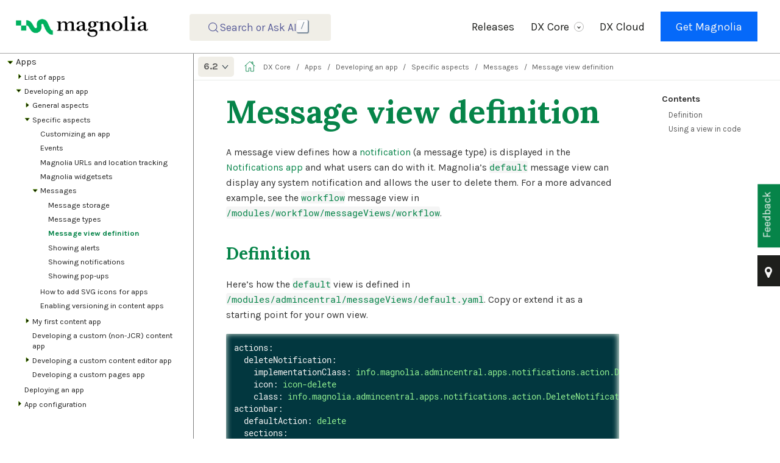

--- FILE ---
content_type: text/html; charset=UTF-8
request_url: https://docs.magnolia-cms.com/product-docs/6.2/apps/developing-an-app/specific-aspects/messages/message-view-definition/
body_size: 27654
content:
<!DOCTYPE html>
<html lang="en">
  <head>
    <meta charset="utf-8">
    <meta name="viewport" content="width=device-width,initial-scale=1">
    <title>Message view definition :: Magnolia CMS Docs</title>
    <link rel="canonical" href="https://docs.magnolia-cms.com/product-docs/Apps/Developing-an-app/Specific-aspects/Messages/Message-view-definition/">
    <link rel="prev" href="../Message-types/">
    <link rel="next" href="../Showing-alerts/">
    <meta name="generator" content="Antora 3.0.0">
<link rel="stylesheet" href="https://cdn.jsdelivr.net/npm/@docsearch/css@beta" />
<link rel="stylesheet" href="../../../../../../../_/css/site.css">
<link rel="stylesheet" href="https://cdnjs.cloudflare.com/ajax/libs/font-awesome/4.7.0/css/font-awesome.min.css">
<meta name="description" content="Explore Magnolia CMS documentation for comprehensive guides and resources on implementing, integrating, and using Magnolia effectively.">
<meta property="og:title" content="Magnolia CMS Documentation">
<meta property="og:description" content="Explore Magnolia CMS documentation for comprehensive guides and resources on implementing, integrating, and using Magnolia effectively.">
<meta property="og:image" content="https://docs.magnolia-cms.com/welcome/_images/meta-og-2024.png">

<meta name="author" content="Magnolia Documentation Team">
<meta name="publisher" content="Magnolia International Ltd">
<meta name="copyright" content="© 2026 Magnolia International Ltd">

<meta name="ai-content-policy" content="citation-required">
<meta name="ai-attribution" content="Magnolia Documentation Team, Magnolia International Ltd">

<meta name="DC.creator" content="Magnolia Documentation Team">
<meta name="DC.publisher" content="Magnolia International Ltd">
<meta name="DC.rights" content="© 2026 Magnolia International Ltd">

<link rel="canonical" href="https://docs.magnolia-cms.com/product-docs/Apps/Developing-an-app/Specific-aspects/Messages/Message-view-definition/">

<meta name="citation_title" content="Message view definition">
<meta name="citation_author" content="Magnolia Documentation Team">
<meta name="citation_publisher" content="Magnolia International Ltd">
<meta name="citation_public_url" content="https://docs.magnolia-cms.com/product-docs/Apps/Developing-an-app/Specific-aspects/Messages/Message-view-definition/">

<script type="application/ld+json">
{
  "@context": "https://schema.org",
  "@type": "TechArticle",
  "headline": "Message view definition",
  "description": "Explore Magnolia CMS documentation for comprehensive guides and resources on implementing, integrating, and using Magnolia effectively.",
  "author": {
    "@type": "Organization",
    "name": "Magnolia Documentation Team",
    "url": "https://www.magnolia-cms.com"
  },
  "publisher": {
    "@type": "Organization",
    "name": "Magnolia International Ltd",
    "url": "https://www.magnolia-cms.com",
    "logo": {
      "@type": "ImageObject",
      "url": "https://docs.magnolia-cms.com/welcome/_images/meta-og-2024.png"
    }
  },
  "url": "https://docs.magnolia-cms.com/product-docs/Apps/Developing-an-app/Specific-aspects/Messages/Message-view-definition/",
  "mainEntityOfPage": "https://docs.magnolia-cms.com/product-docs/Apps/Developing-an-app/Specific-aspects/Messages/Message-view-definition/",
  "inLanguage": "en",
  "license": "https://docs.magnolia-cms.com/content-usage/",
  "usageInfo": "https://docs.magnolia-cms.com/content-usage/",
  "copyrightHolder": {
    "@type": "Organization",
    "name": "Magnolia International Ltd"
  },
  "copyrightYear": "2026",
  "isPartOf": {
    "@type": "WebSite",
    "name": "Magnolia CMS Documentation",
    "url": "https://docs.magnolia-cms.com"
  }
}
</script>
      <!-- Google Tag Manager -->
      <script>(function(w,d,s,l,i){w[l]=w[l]||[];w[l].push({'gtm.start':
      new Date().getTime(),event:'gtm.js'});var f=d.getElementsByTagName(s)[0],
      j=d.createElement(s),dl=l!='dataLayer'?'&l='+l:'';j.async=true;j.src=
      'https://www.googletagmanager.com/gtm.js?id='+i+dl;f.parentNode.insertBefore(j,f);
      })(window,document,'script','dataLayer','GTM-58CLDF3');</script>
      <!-- End Google Tag Manager -->

<script>
    /*!
 * Before After Viewer - Vanilla JavaScript plugin for Before After Viewer
 *
 * Copyright (c) 2025 (Adapted from MAMEDUL ISLAM's jQuery version)
 * Licensed under the MIT license: https://opensource.org/licenses/MIT
 *
 * Version: 1.0.2
 */
(function () {
  // Default settings
  const defaultSettings = {
    movable: true,
    clickMove: true,
    alwaysShow: true,
    position: 50,
    opacity: 0.5,
    activeOpacity: 1,
    hoverOpacity: 0.75,
    separatorColor: '#02373f',
    bulletColor: '#000',
    arrowColor: '#d3f0a5',
  };

  // Main function to initialize the slider
  function beforeAfter(container, options) {
    console.log('beforeAfter: Initializing slider', container);
    
    // Merge options with defaults
    const settings = Object.assign({}, defaultSettings, options);

    // Validate container has exactly two children
    if (!container || container.children.length !== 2) {
      console.warn(
        '%cWarning: BeforeAfter plugin needs exactly two child elements.',
        'color:#e4672e;font-size:200%;',
        container
      );
      return;
    }

    // Get images
    const firstImg = container.children[0];
    const secondImg = container.children[1];

    // Store original styles
    const baReservedStyle = `position:${container.style.position};overflow:${container.style.overflow}`;
    const fReservedStyle = `position:${firstImg.style.position};top:${firstImg.style.top};left:${firstImg.style.left};width:${firstImg.style.width};height:${firstImg.style.height};z-index:${firstImg.style.zIndex};float:${firstImg.style.cssFloat}`;
    const sReservedStyle = `position:${secondImg.style.position};top:${secondImg.style.top};left:${secondImg.style.left};width:${secondImg.style.width};height:${secondImg.style.height};z-index:${secondImg.style.zIndex}`;

    container.dataset.baReservedStyle = baReservedStyle;
    firstImg.dataset.baReservedStyle = fReservedStyle;
    secondImg.dataset.baReservedStyle = sReservedStyle;

    // Calculate z-index for layering
    const fZIndexInt = isNaN(parseInt(firstImg.style.zIndex)) ? 0 : parseInt(firstImg.style.zIndex);
    const selectNone = 'user-select:none;-webkit-user-select:none;-ms-user-select:none;';

    // Style container
    Object.assign(container.style, {
      position: 'relative',
      overflow: 'hidden',
    });

    // Style first image
    Object.assign(firstImg.style, {
      position: 'relative',
      top: '0',
      left: '0',
      width: '100%',
    });

    // Style second image
    Object.assign(secondImg.style, {
      position: 'absolute',
      top: '0',
      right: '0',
      width: 'auto',
      height: '100%',
      zIndex: fZIndexInt + 1,
    });

    // Create DOM elements
    const div1 = document.createElement('div');
    div1.style.cssText = `position:relative !important;width:100% !important;height:100% !important;${selectNone}`;
    div1.appendChild(firstImg.cloneNode(true));

    const div2 = document.createElement('div');
    div2.style.cssText = `position:absolute !important;width:${settings.position}% !important;height:100% !important;top:0px !important;right:0px !important;overflow:hidden !important;${selectNone}`;
    div2.appendChild(secondImg.cloneNode(true));

    const leftArrow = document.createElement('i');
    leftArrow.style.cssText = `border:solid black;border-width:0 2px 2px 0;display:inline-block;padding:3px;transform:rotate(135deg);vertical-align:middle;border-color:${settings.arrowColor};margin-right:2px;`;

    const rightArrow = document.createElement('i');
    rightArrow.style.cssText = `border:solid black;border-width:2px 0 0 2px;display:inline-block;padding:3px;transform:rotate(135deg);vertical-align:middle;border-color:${settings.arrowColor};margin-left:2px;`;

    const separatorBullet = document.createElement('div');
    separatorBullet.style.cssText = `position:absolute;width:32px;height:32px;display:flex;justify-content:center;align-items:center;top:50%;left:50%;transform:translate(-50%,-50%);border-radius:50%;background-color:${settings.bulletColor};`;

    const separatorContent = document.createElement('div');
    separatorContent.style.cssText = `position:relative;width:100%;height:100%;display:flex;justify-content:center;align-items:center;`;

    const separator = document.createElement('div');
    separator.style.cssText = `position:absolute !important;width:2px !important;height:100% !important;top:0px !important;right:${settings.position}% !important;overflow:visible !important;transform:translateX(50%) !important;background-color:${settings.separatorColor};cursor:e-resize;opacity:${settings.opacity};z-index:${fZIndexInt + 2};${selectNone}`;

    // Assemble separator
    separatorBullet.appendChild(leftArrow);
    separatorBullet.appendChild(rightArrow);
    separatorContent.appendChild(separatorBullet);
    separator.appendChild(separatorContent);

    // Append new elements and remove originals
    container.appendChild(div1);
    container.appendChild(div2);
    container.appendChild(separator);
    firstImg.remove();
    secondImg.remove();

    // Resize handler to sync image sizes
    const resize = () => {
      const div1Img = div1.children[0];
      const div2Img = div2.children[0];
      if (div1Img.offsetWidth > 0) div2Img.style.width = `${div1Img.offsetWidth}px`;
      if (div1Img.offsetHeight > 0) div2Img.style.height = `${div1Img.offsetHeight}px`;
    };
    window.addEventListener('resize', resize);

    // Ensure images are loaded before resizing
    const images = [div1.children[0], div2.children[0]];
    let imagesLoaded = 0;
    const checkImagesLoaded = () => {
      imagesLoaded++;
      if (imagesLoaded === images.length) {
        resize();
      }
    };
    images.forEach(img => {
      if (img.complete) {
        checkImagesLoaded();
      } else {
        img.addEventListener('load', checkImagesLoaded);
        img.addEventListener('error', () => {
          console.warn('Image failed to load:', img.src);
          checkImagesLoaded();
        });
      }
    });

    // Movement logic
    if (settings.movable) {
      let moveEnded = false;

      // Click-to-move functionality
      if (settings.clickMove) {
        div1.addEventListener('click', () => {
          if (settings.onMoveStart) settings.onMoveStart();
          const oWidth = container.offsetWidth;
          const oRight = parseFloat(separator.style.right) || 0;
          const oRightAdd = oRight + Math.min(oWidth * 0.05, 5);
          let oPercentage = (oRightAdd / oWidth) * 100;
          oPercentage = Math.max(0, Math.min(100, oPercentage));
          const correctRight = `${oPercentage.toFixed(2)}%`;
          div2.style.width = correctRight;
          separator.style.right = correctRight;
          if (settings.onMoving) settings.onMoving();
          if (settings.onMoveEnd) settings.onMoveEnd();
        });

        div2.addEventListener('click', () => {
          if (settings.onMoveStart) settings.onMoveStart();
          const oWidth = container.offsetWidth;
          const oRight = parseFloat(separator.style.right) || 0;
          const oRightAdd = oRight - Math.min(oWidth * 0.05, 5);
          let oPercentage = (oRightAdd / oWidth) * 100;
          oPercentage = Math.max(0, Math.min(100, oPercentage));
          const correctRight = `${oPercentage.toFixed(2)}%`;
          div2.style.width = correctRight;
          separator.style.right = correctRight;
          if (settings.onMoving) settings.onMoving();
          if (settings.onMoveEnd) settings.onMoveEnd();
        });
      }

      // Hover effects
      container.addEventListener('mouseenter', () => {
        separator.style.opacity = settings.hoverOpacity;
      });
      container.addEventListener('mouseleave', () => {
        separator.style.opacity = settings.opacity;
      });

      // Mouse/touch movement handler
      const moveHandler = (e) => {
        const clientX = e.pageX || (e.touches && e.touches[0].clientX);
        const oLeft = container.getBoundingClientRect().left;
        const oWidth = container.offsetWidth;
        const oPos = (oLeft + oWidth) - clientX;
        let oPercentage = (oPos / oWidth) * 100;
        oPercentage = Math.max(0, Math.min(100, oPercentage));
        const correctRight = `${oPercentage.toFixed(2)}%`;
        div2.style.width = correctRight;
        separator.style.right = correctRight;
        if (settings.onMoving) settings.onMoving();
      };

      const moveEndHandler = () => {
        moveEnded = true;
        separator.style.opacity = settings.opacity;
        if (settings.onMoveEnd) settings.onMoveEnd();
      };

      // Mouse events
      separator.addEventListener('mousedown', (e) => {
        moveEnded = false;
        separator.style.opacity = settings.activeOpacity;
        if (settings.onMoveStart) settings.onMoveStart();
        document.addEventListener('mousemove', moveHandler);
        const mouseUpHandler = () => {
          document.removeEventListener('mousemove', moveHandler);
          if (!moveEnded) moveEndHandler();
          document.removeEventListener('mouseup', mouseUpHandler);
        };
        document.addEventListener('mouseup', mouseUpHandler);
      });

      // Touch events
      separator.addEventListener('touchstart', (e) => {
        moveEnded = false;
        separator.style.opacity = settings.activeOpacity;
        if (settings.onMoveStart) settings.onMoveStart();
        document.addEventListener('touchmove', moveHandler);
        const touchEndHandler = () => {
          document.removeEventListener('touchmove', moveHandler);
          if (!moveEnded) moveEndHandler();
          document.removeEventListener('touchend', touchEndHandler);
          document.removeEventListener('touchcancel', touchEndHandler);
        };
        document.addEventListener('touchend', touchEndHandler);
        document.addEventListener('touchcancel', touchEndHandler);
      });
    }

    console.log('beforeAfter: Slider initialized successfully');
  }

  // Expose the function globally
  window.beforeAfter = beforeAfter;

  // Auto-initialize when DOM is loaded
  document.addEventListener('DOMContentLoaded', () => {
    const containers = document.querySelectorAll('.beforeAfter');
    if (containers.length === 0) {
      console.warn('No .beforeAfter containers found');
      return;
    }
    
    containers.forEach((container, index) => {
      console.log(`Initializing beforeAfter slider ${index + 1}`);
      beforeAfter(container, {
        movable: true,
        clickMove: true,
        alwaysShow: true,
        position: 50,
        opacity: 0.5,
        activeOpacity: 1,
        hoverOpacity: 0.75,
        separatorColor: '#02373f',
        bulletColor: '#000',
        arrowColor: '#d3f0a5'
      });
    });
  });
})();
</script>

<script>
  document.addEventListener('DOMContentLoaded', function() {
    const kbdElements = document.querySelectorAll('.DocSearch-Button-Key');

    // Hide existing <kbd> elements
    kbdElements.forEach(function(element) {
        element.style.display = 'none';
    });

    // Create a new <kbd> element with "/" text
    const newKbdElement = document.createElement('kbd');
    newKbdElement.className = 'DocSearch-Button-Key-new';
    newKbdElement.textContent = '/';
    
    // Insert the new <kbd> element
    const buttonKeys = document.querySelector('.DocSearch-Button-Keys');
    buttonKeys.appendChild(newKbdElement);
});

</script>

    <link rel="icon" href="../../../../../../../_/img/mgnl-favicon-darkTeal-32.png" type="image/png">
  </head>
  <body class="article">
    <noscript><iframe src="https://www.googletagmanager.com/ns.html?id=GTM-58CLDF3"
    height="0" width="0" style="display:none;visibility:hidden"></iframe></noscript>
<header class="header">







  <nav class="navbar" id="topbar">
    <div class="navbar-brand">
      <a class='navbar-item' href='/'>
      <img class="rebrand-logo" src="../../../../../../../_/img/rebrand-logo-dark-new.png" alt="Magnolia Logo">
      </a>

      <style>
  .search-input-wrapper__icon {
    opacity: 1;
    transition: opacity 0.2s ease-in-out;
  }

  .search-input-wrapper.focused .search-input-wrapper__icon {
    opacity: 0.25;
  }
</style>

<div class="search-input-wrapper">
  <button type="search" placeholder="" name="search" id="searchBar">
</div>

<script>
  document.addEventListener('DOMContentLoaded', function() {
    var searchWrapper = document.querySelector('.search-input-wrapper');
    var searchInput = document.getElementById('searchBar');
    var searchIcon = document.querySelector('.search-input-wrapper__icon');

    function focusSearchBar() {
      searchWrapper.classList.add('focused');
      searchInput.focus();
    }

    function unfocusSearchBar() {
      searchWrapper.classList.remove('focused');
      searchInput.blur();
    }

    searchIcon.addEventListener('click', function() {
      searchBar.focus();
    });

    searchInput.addEventListener('focus', function() {
      focusSearchBar();
    });

    searchInput.addEventListener('blur', function() {
      unfocusSearchBar();
    });

    document.addEventListener('keydown', function(event) {
      if (event.key === '/') {
        event.preventDefault(); // Prevent the default '/' behavior (e.g., page search)
        if (searchWrapper.classList.contains('focused')) {
          unfocusSearchBar();
        } else {
          focusSearchBar();
        }
      } else if (event.key === 'Escape') {
        unfocusSearchBar();
      }
    });
  });
</script>

<script>

  document.addEventListener('DOMContentLoaded', () => {
  const placeholder = document.querySelector('.DocSearch-Button-Placeholder');
  if (placeholder) {
    placeholder.textContent = 'Search or Ask AI';
  }
});

</script>

      <button class="navbar-burger" data-target="topbar-nav">
        <span></span>
        <span></span>
        <span></span>
      </button>
    </div>
    <div id="topbar-nav" class="navbar-menu">

      <div class="navbar-end">
        <a href="../../../../../../../product-docs/6.2/releases/" class="navbar-item">Releases</a>
        <div class="navbar-item has-dropdown is-hoverable">
          <span class="navbar-link">DX Core
            <span class="icon-wrapper"><i class="arrow down"></i></span>
          </span>
          <div class="navbar-dropdown">
            <a href="../../../../../../../product-docs/6.2/getting-started-with-magnolia/" class="navbar-item">Get Started</a>
            <a href="../../../../../../../product-docs/6.2/developing/" class="navbar-item">Developers</a>
            <a href="../../../../../../../product-docs/6.2/modules/" class="navbar-item">Modules</a>
            <a href="../../../../../../../product-docs/6.2/developing/api/" class="navbar-item">APIs</a>
            <a href="../../../../../../../magnolia-cli/" class="navbar-item">CLI</a>
            <a href="../../../../../../../product-docs/6.2/authoring/" class="navbar-item">Authors</a>
          </div>
        </div>
        <a href="../../../../../../../paas/" class="navbar-item">DX Cloud</a>
        <div class="navbar-item navbar-item--button">
          <span class="control">
            <a class="button is-primary" href="https://www.magnolia-cms.com/get-started.html" target="_blank">Get Magnolia</a>
          </span>
        </div>
      </div>
    </div>
  </nav>








</header>
<div class="body">
<div class="nav-container" data-component="product-docs" data-version="6.2">
  <aside class="nav">
    <div class="panels">
<div class="nav-panel-menu is-active" data-panel="menu">
  <nav class="nav-menu">
<ul class="nav-list">
  <li class="nav-item" data-depth="0">
<ul class="nav-list">
  <li class="nav-item" data-depth="1">
    <span class="nav-text"><span class="green"><span class="icon"><i class="fa fa-code fa-2x"></i></span></span> <span class="larger"><strong>DX Core</strong></span></span>
  </li>
</ul>
  </li>
  <li class="nav-item" data-depth="0">
<ul class="nav-list">
  <li class="nav-item" data-depth="1">
    <button class="nav-item-toggle"></button>
    <a class="nav-link" href="../../../../../">Magnolia DXP</a>
<ul class="nav-list">
  <li class="nav-item" data-depth="2">
    <button class="nav-item-toggle"></button>
    <span class="nav-text">Features <span class="icon"><i class="fa fa-star"></i></span></span>
<ul class="nav-list">
  <li class="nav-item" data-depth="3">
    <a class="nav-link" href="../../../../../Features/Content-apps-and-content-pools/">Content apps and content pools</a>
  </li>
  <li class="nav-item" data-depth="3">
    <a class="nav-link" href="../../../../../Features/Content-Types/">Content types</a>
  </li>
  <li class="nav-item" data-depth="3">
    <a class="nav-link" href="../../../../../Features/Data-privacy/">Data privacy</a>
  </li>
  <li class="nav-item" data-depth="3">
    <a class="nav-link" href="../../../../../Features/Image-recognition/">Image recognition</a>
  </li>
  <li class="nav-item" data-depth="3">
    <a class="nav-link" href="../../../../../Features/Search-engine-optimization/">Search engine optimization</a>
  </li>
  <li class="nav-item" data-depth="3">
    <a class="nav-link" href="../../../../../Features/Single-page-applications/">Single-page applications</a>
  </li>
  <li class="nav-item" data-depth="3">
    <a class="nav-link" href="../../../../../Features/Search/Solr-search/">Solr search</a>
  </li>
  <li class="nav-item" data-depth="3">
    <a class="nav-link" href="../../../../../Features/structured-content/">Structured content</a>
  </li>
  <li class="nav-item" data-depth="3">
    <a class="nav-link" href="../../../../../Features/Text-classification/">Text classification</a>
  </li>
  <li class="nav-item" data-depth="3">
    <a class="nav-link" href="../../../../../Features/Webhooks/">Webhooks</a>
  </li>
</ul>
  </li>
  <li class="nav-item" data-depth="2">
    <button class="nav-item-toggle"></button>
    <span class="nav-text">Use cases <span class="icon"><i class="fa fa-lightbulb-o"></i></span></span>
<ul class="nav-list">
  <li class="nav-item" data-depth="3">
    <a class="nav-link" href="../../../../../use-cases/administration/">Administration</a>
  </li>
  <li class="nav-item" data-depth="3">
    <a class="nav-link" href="../../../../../use-cases/analytics-and-optimization/">Analytics and optimization</a>
  </li>
  <li class="nav-item" data-depth="3">
    <a class="nav-link" href="../../../../../use-cases/collaboration-and-workflow/">Collaboration and workflow</a>
  </li>
  <li class="nav-item" data-depth="3">
    <a class="nav-link" href="../../../../../use-cases/commerce/">Commerce</a>
  </li>
  <li class="nav-item" data-depth="3">
    <a class="nav-link" href="../../../../../use-cases/content-management/">Content management</a>
  </li>
  <li class="nav-item" data-depth="3">
    <a class="nav-link" href="../../../../../use-cases/customer-data/">Customer data</a>
  </li>
  <li class="nav-item" data-depth="3">
    <a class="nav-link" href="../../../../../use-cases/developer-productivity/">Developer productivity</a>
  </li>
  <li class="nav-item" data-depth="3">
    <a class="nav-link" href="../../../../../use-cases/Digital-asset-management/">Digital asset management</a>
  </li>
  <li class="nav-item" data-depth="3">
    <a class="nav-link" href="../../../../../use-cases/generative-ai/">Generative AI</a>
  </li>
  <li class="nav-item" data-depth="3">
    <a class="nav-link" href="../../../../../use-cases/multi-experience-support/">Multi-experience support</a>
  </li>
  <li class="nav-item" data-depth="3">
    <a class="nav-link" href="../../../../../use-cases/operations/">Operations</a>
  </li>
  <li class="nav-item" data-depth="3">
    <a class="nav-link" href="../../../../../use-cases/Personalization/">Personalization</a>
  </li>
  <li class="nav-item" data-depth="3">
    <a class="nav-link" href="../../../../../use-cases/search-and-discovery/">Search and discovery</a>
  </li>
  <li class="nav-item" data-depth="3">
    <a class="nav-link" href="../../../../../use-cases/security-and-authentication/">Security and authentication</a>
  </li>
</ul>
  </li>
  <li class="nav-item" data-depth="2">
    <a class="nav-link" href="../../../../../Features/Integration/">Integrate with Magnolia</a>
  </li>
  <li class="nav-item" data-depth="2">
    <a class="nav-link" href="../../../../../Features/REST-and-GraphQL/">Leverage Magnolia&#8217;s APIs</a>
  </li>
  <li class="nav-item" data-depth="2">
    <a class="nav-link" href="../../../../../Features/Personalization/Component-personalization/">Personalize site components</a>
  </li>
  <li class="nav-item" data-depth="2">
    <button class="nav-item-toggle"></button>
    <span class="nav-text">Understand Cache options</span>
<ul class="nav-list">
  <li class="nav-item" data-depth="3">
    <a class="nav-link" href="../../../../../Features/Cache/">Cache overview</a>
  </li>
  <li class="nav-item" data-depth="3">
    <a class="nav-link" href="../../../../../Features/How-does-DPC-work/">Dynamic page caching</a>
  </li>
</ul>
  </li>
  <li class="nav-item" data-depth="2">
    <a class="nav-link" href="../../../../../Features/Tasks/">Use tasks for collaboration</a>
  </li>
</ul>
  </li>
  <li class="nav-item" data-depth="1">
    <button class="nav-item-toggle"></button>
    <a class="nav-link" href="../../../../../Getting-started-with-Magnolia/">Getting Started</a>
<ul class="nav-list">
  <li class="nav-item" data-depth="2">
    <a class="nav-link" href="../../../../../Getting-started-with-Magnolia/Hi-Magnolia/">Hi Magnolia</a>
  </li>
  <li class="nav-item" data-depth="2">
    <button class="nav-item-toggle"></button>
    <a class="nav-link" href="../../../../../Getting-started-with-Magnolia/Hello-Magnolia/">Hello Magnolia</a>
<ul class="nav-list">
  <li class="nav-item" data-depth="3">
    <a class="nav-link" href="../../../../../Getting-started-with-Magnolia/Hello-Magnolia/Getting-Magnolia/">Getting Magnolia</a>
  </li>
  <li class="nav-item" data-depth="3">
    <a class="nav-link" href="../../../../../Getting-started-with-Magnolia/Hello-Magnolia/Create-light-module/">Creating the light module</a>
  </li>
  <li class="nav-item" data-depth="3">
    <a class="nav-link" href="../../../../../Getting-started-with-Magnolia/Hello-Magnolia/Create-page-template/">Creating the page template</a>
  </li>
  <li class="nav-item" data-depth="3">
    <a class="nav-link" href="../../../../../Getting-started-with-Magnolia/Hello-Magnolia/Create-page-based-on-template/">Creating a page based on the template</a>
  </li>
  <li class="nav-item" data-depth="3">
    <a class="nav-link" href="../../../../../Getting-started-with-Magnolia/Hello-Magnolia/Create-area-quotation-component/">Creating an area and the quotation component</a>
  </li>
  <li class="nav-item" data-depth="3">
    <a class="nav-link" href="../../../../../Getting-started-with-Magnolia/Hello-Magnolia/Add-component-to-page/">Adding the component to the page</a>
  </li>
</ul>
  </li>
  <li class="nav-item" data-depth="2">
    <button class="nav-item-toggle"></button>
    <a class="nav-link" href="../../../../../Getting-started-with-Magnolia/Installing-Magnolia/">Installing Magnolia</a>
<ul class="nav-list">
  <li class="nav-item" data-depth="3">
    <a class="nav-link" href="../../../../../Getting-started-with-Magnolia/Installing-Magnolia/Installing-Magnolia-through-npm-CLI/">Installing Magnolia through npm CLI</a>
  </li>
  <li class="nav-item" data-depth="3">
    <a class="nav-link" href="../../../../../Getting-started-with-Magnolia/Installing-Magnolia/Server-sizing/">Server sizing</a>
  </li>
  <li class="nav-item" data-depth="3">
    <a class="nav-link" href="../../../../../Getting-started-with-Magnolia/Installing-Magnolia/Disk-space/">Disk space</a>
  </li>
  <li class="nav-item" data-depth="3">
    <a class="nav-link" href="../../../../../Getting-started-with-Magnolia/Installing-Magnolia/RAM/">RAM</a>
  </li>
  <li class="nav-item" data-depth="3">
    <a class="nav-link" href="../../../../../Getting-started-with-Magnolia/Installing-Magnolia/Database-sizing-and-setup/">Database sizing and setup</a>
  </li>
</ul>
  </li>
  <li class="nav-item" data-depth="2">
    <button class="nav-item-toggle"></button>
    <a class="nav-link" href="../../../../../Getting-started-with-Magnolia/Demo/">Demo</a>
<ul class="nav-list">
  <li class="nav-item" data-depth="3">
    <a class="nav-link" href="../../../../../Getting-started-with-Magnolia/Demo/Travel-demo-for-editors/">Travel Demo for editors</a>
  </li>
  <li class="nav-item" data-depth="3">
    <a class="nav-link" href="../../../../../Getting-started-with-Magnolia/Demo/Travel-demo-for-developers/">Travel Demo for developers</a>
  </li>
</ul>
  </li>
  <li class="nav-item" data-depth="2">
    <a class="nav-link" href="../../../../../Getting-started-with-Magnolia/Magnolia-project-overview/">Magnolia project overview</a>
  </li>
  <li class="nav-item" data-depth="2">
    <a class="nav-link" href="../../../../../Getting-started-with-Magnolia/Getting-started-with-REST/">Getting started with REST</a>
  </li>
  <li class="nav-item" data-depth="2">
    <a class="nav-link" href="../../../../../Getting-started-with-Magnolia/Glossary/">Glossary</a>
  </li>
  <li class="nav-item" data-depth="2">
    <a class="nav-link" href="../../../../../Getting-started-with-Magnolia/FAQ/">FAQ</a>
  </li>
</ul>
  </li>
</ul>
  </li>
  <li class="nav-item" data-depth="0">
<ul class="nav-list">
  <li class="nav-item" data-depth="1">
    <button class="nav-item-toggle"></button>
    <a class="nav-link" href="../../../../../code-contributions/">Code contributions</a>
<ul class="nav-list">
  <li class="nav-item" data-depth="2">
    <a class="nav-link" href="../../../../../reference/merge-mr-guidelines/">Creating a Merge Request (MR)</a>
  </li>
</ul>
  </li>
  <li class="nav-item" data-depth="1">
    <button class="nav-item-toggle"></button>
    <a class="nav-link" href="../../../../../Releases/">Releases</a>
<ul class="nav-list">
  <li class="nav-item" data-depth="2">
    <a class="nav-link" href="../../../../../Releases/Recent-features/">Recent features</a>
  </li>
  <li class="nav-item" data-depth="2">
    <button class="nav-item-toggle"></button>
    <a class="nav-link" href="../../../../../Releases/Release-notes-for-Magnolia-CMS-6.2.69/"><span class="smalltext">Release notes for Magnolia CMS 6.2.69</span></a>
<ul class="nav-list">
  <li class="nav-item" data-depth="3">
    <a class="nav-link" href="../../../../../Releases/Release-notes-for-Magnolia-CMS-6.2.69/Magnolia-6.2.69-known-issues/">Magnolia 6.2.69 known issues</a>
  </li>
</ul>
  </li>
  <li class="nav-item" data-depth="2">
    <button class="nav-item-toggle"></button>
    <a class="nav-link" href="../../../../../Releases/Release-notes-for-Magnolia-CMS-6.2.68/"><span class="smalltext">Release notes for Magnolia CMS 6.2.68</span></a>
<ul class="nav-list">
  <li class="nav-item" data-depth="3">
    <a class="nav-link" href="../../../../../Releases/Release-notes-for-Magnolia-CMS-6.2.68/Magnolia-6.2.68-known-issues/">Magnolia 6.2.68 known issues</a>
  </li>
</ul>
  </li>
  <li class="nav-item" data-depth="2">
    <a class="nav-link" href="../../../../../Releases/Release-notes-for-Magnolia-CMS-6.2.67/"><span class="smalltext">Release notes for Magnolia CMS 6.2.67</span></a>
  </li>
  <li class="nav-item" data-depth="2">
    <a class="nav-link" href="../../../../../Releases/Release-notes-for-Magnolia-CMS-6.2.66/"><span class="smalltext">Release notes for Magnolia CMS 6.2.66</span></a>
  </li>
  <li class="nav-item" data-depth="2">
    <a class="nav-link" href="../../../../../Releases/Release-notes-for-Magnolia-CMS-6.2.65/"><span class="smalltext">Release notes for Magnolia CMS 6.2.65</span></a>
  </li>
  <li class="nav-item" data-depth="2">
    <a class="nav-link" href="../../../../../Releases/Release-notes-for-Magnolia-CMS-6.2.64/"><span class="smalltext">Release notes for Magnolia CMS 6.2.64</span></a>
  </li>
  <li class="nav-item" data-depth="2">
    <button class="nav-item-toggle"></button>
    <a class="nav-link" href="../../../../../Releases/Release-notes-for-Magnolia-CMS-6.2.63/"><span class="smalltext">Release notes for Magnolia CMS 6.2.63</span></a>
<ul class="nav-list">
  <li class="nav-item" data-depth="3">
    <a class="nav-link" href="../../../../../Releases/Release-notes-for-Magnolia-CMS-6.2.63/Magnolia-6.2.63-known-issues/">Magnolia 6.2.63 known issues</a>
  </li>
</ul>
  </li>
  <li class="nav-item" data-depth="2">
    <a class="nav-link" href="../../../../../Releases/Release-notes-for-Magnolia-CMS-6.2.62/"><span class="smalltext">Release notes for Magnolia CMS 6.2.62</span></a>
  </li>
  <li class="nav-item" data-depth="2">
    <a class="nav-link" href="../../../../../Releases/Release-notes-for-Magnolia-CMS-6.2.61/"><span class="smalltext">Release notes for Magnolia CMS 6.2.61</span></a>
  </li>
  <li class="nav-item" data-depth="2">
    <a class="nav-link" href="../../../../../Releases/Release-notes-for-Magnolia-CMS-6.2.60/"><span class="smalltext">Release notes for Magnolia CMS 6.2.60</span></a>
  </li>
  <li class="nav-item" data-depth="2">
    <a class="nav-link" href="../../../../../Releases/Release-notes-for-Magnolia-CMS-6.2.59/"><span class="smalltext">Release notes for Magnolia CMS 6.2.59</span></a>
  </li>
  <li class="nav-item" data-depth="2">
    <a class="nav-link" href="../../../../../Releases/Release-notes-for-Magnolia-CMS-6.2.58/"><span class="smalltext">Release notes for Magnolia CMS 6.2.58</span></a>
  </li>
  <li class="nav-item" data-depth="2">
    <a class="nav-link" href="../../../../../Releases/Release-notes-for-Magnolia-CMS-6.2.57/"><span class="smalltext">Release notes for Magnolia CMS 6.2.57</span></a>
  </li>
  <li class="nav-item" data-depth="2">
    <a class="nav-link" href="../../../../../Releases/Release-notes-for-Magnolia-CMS-6.2.56/"><span class="smalltext">Release notes for Magnolia CMS 6.2.56</span></a>
  </li>
  <li class="nav-item" data-depth="2">
    <button class="nav-item-toggle"></button>
    <a class="nav-link" href="../../../../../Releases/Release-notes-for-Magnolia-CMS-6.2.55/"><span class="smalltext">Release notes for Magnolia CMS 6.2.55</span></a>
<ul class="nav-list">
  <li class="nav-item" data-depth="3">
    <a class="nav-link" href="../../../../../Releases/Release-notes-for-Magnolia-CMS-6.2.55/Magnolia-6.2.55-known-issues/">Magnolia 6.2.55 known issues</a>
  </li>
</ul>
  </li>
  <li class="nav-item" data-depth="2">
    <button class="nav-item-toggle"></button>
    <a class="nav-link" href="../../../../../Releases/Release-notes-for-Magnolia-CMS-6.2.54/"><span class="smalltext">Release notes for Magnolia CMS 6.2.54</span></a>
<ul class="nav-list">
  <li class="nav-item" data-depth="3">
    <a class="nav-link" href="../../../../../Releases/Release-notes-for-Magnolia-CMS-6.2.54/Magnolia-6.2.54-known-issues/">Magnolia 6.2.54 known issues</a>
  </li>
</ul>
  </li>
  <li class="nav-item" data-depth="2">
    <a class="nav-link" href="../../../../../Releases/Release-notes-for-Magnolia-CMS-6.2.53/"><span class="smalltext">Release notes for Magnolia CMS 6.2.53</span></a>
  </li>
  <li class="nav-item" data-depth="2">
    <a class="nav-link" href="../../../../../Releases/Release-notes-for-Magnolia-CMS-6.2.52/"><span class="smalltext">Release notes for Magnolia CMS 6.2.52</span></a>
  </li>
  <li class="nav-item" data-depth="2">
    <button class="nav-item-toggle"></button>
    <a class="nav-link" href="../../../../../Releases/Release-notes-for-Magnolia-CMS-6.2.51/"><span class="smalltext">Release notes for Magnolia CMS 6.2.51</span></a>
<ul class="nav-list">
  <li class="nav-item" data-depth="3">
    <a class="nav-link" href="../../../../../Releases/Release-notes-for-Magnolia-CMS-6.2.51/Magnolia-6.2.51-known-issues/">Magnolia 6.2.51 known issues</a>
  </li>
</ul>
  </li>
  <li class="nav-item" data-depth="2">
    <button class="nav-item-toggle"></button>
    <a class="nav-link" href="../../../../../Releases/Release-notes-for-Magnolia-CMS-6.2.50/"><span class="smalltext">Release notes for Magnolia CMS 6.2.50</span></a>
<ul class="nav-list">
  <li class="nav-item" data-depth="3">
    <a class="nav-link" href="../../../../../Releases/Release-notes-for-Magnolia-CMS-6.2.50/Magnolia-6.2.50-known-issues/">Magnolia 6.2.50 known issues</a>
  </li>
</ul>
  </li>
  <li class="nav-item" data-depth="2">
    <button class="nav-item-toggle"></button>
    <a class="nav-link" href="../../../../../Releases/Release-notes-for-Magnolia-CMS-6.2.49/"><span class="smalltext">Release notes for Magnolia CMS 6.2.49</span></a>
<ul class="nav-list">
  <li class="nav-item" data-depth="3">
    <a class="nav-link" href="../../../../../Releases/Release-notes-for-Magnolia-CMS-6.2.49/Magnolia-6.2.49-known-issues/">Magnolia 6.2.49 known issues</a>
  </li>
</ul>
  </li>
  <li class="nav-item" data-depth="2">
    <a class="nav-link" href="../../../../../Releases/Release-notes-for-Magnolia-CMS-6.2.48/"><span class="smalltext">Release notes for Magnolia CMS 6.2.48</span></a>
  </li>
  <li class="nav-item" data-depth="2">
    <button class="nav-item-toggle"></button>
    <a class="nav-link" href="../../../../../Releases/Release-notes-for-Magnolia-CMS-6.2.47/"><span class="smalltext">Release notes for Magnolia CMS 6.2.47</span></a>
<ul class="nav-list">
  <li class="nav-item" data-depth="3">
    <a class="nav-link" href="../../../../../Releases/Release-notes-for-Magnolia-CMS-6.2.47/Magnolia-6.2.47-known-issues/">Magnolia 6.2.47 known issues</a>
  </li>
</ul>
  </li>
  <li class="nav-item" data-depth="2">
    <button class="nav-item-toggle"></button>
    <a class="nav-link" href="../../../../../Releases/Release-notes-for-Magnolia-CMS-6.2.46/"><span class="smalltext">Release notes for Magnolia CMS 6.2.46</span></a>
<ul class="nav-list">
  <li class="nav-item" data-depth="3">
    <a class="nav-link" href="../../../../../Releases/Release-notes-for-Magnolia-CMS-6.2.46/Magnolia-6.2.46-known-issues/">Magnolia 6.2.46 known issues</a>
  </li>
</ul>
  </li>
  <li class="nav-item" data-depth="2">
    <a class="nav-link" href="../../../../../Releases/Release-notes-for-Magnolia-CMS-6.2.45/"><span class="smalltext">Release notes for Magnolia CMS 6.2.45</span></a>
  </li>
  <li class="nav-item" data-depth="2">
    <a class="nav-link" href="../../../../../Releases/Release-notes-for-Magnolia-CMS-6.2.44/"><span class="smalltext">Release notes for Magnolia CMS 6.2.44</span></a>
  </li>
  <li class="nav-item" data-depth="2">
    <button class="nav-item-toggle"></button>
    <a class="nav-link" href="../../../../../Releases/Release-notes-for-Magnolia-CMS-6.2.43/"><span class="smalltext">Release notes for Magnolia CMS 6.2.43</span></a>
<ul class="nav-list">
  <li class="nav-item" data-depth="3">
    <a class="nav-link" href="../../../../../Releases/Release-notes-for-Magnolia-CMS-6.2.43/Magnolia-6.2.43-known-issues/">Magnolia 6.2.43 known issues</a>
  </li>
</ul>
  </li>
  <li class="nav-item" data-depth="2">
    <button class="nav-item-toggle"></button>
    <a class="nav-link" href="../../../../../Releases/Release-notes-for-Magnolia-CMS-6.2.42/"><span class="smalltext">Release notes for Magnolia CMS 6.2.42</span></a>
<ul class="nav-list">
  <li class="nav-item" data-depth="3">
    <a class="nav-link" href="../../../../../Releases/Release-notes-for-Magnolia-CMS-6.2.42/Magnolia-6.2.42-known-issues/">Magnolia 6.2.42 known issues</a>
  </li>
</ul>
  </li>
  <li class="nav-item" data-depth="2">
    <button class="nav-item-toggle"></button>
    <a class="nav-link" href="../../../../../Releases/Release-notes-for-Magnolia-CMS-6.2.41/"><span class="smalltext">Release notes for Magnolia CMS 6.2.41</span></a>
<ul class="nav-list">
  <li class="nav-item" data-depth="3">
    <a class="nav-link" href="../../../../../Releases/Release-notes-for-Magnolia-CMS-6.2.41/Magnolia-6.2.41-known-issues/">Magnolia 6.2.41 known issues</a>
  </li>
</ul>
  </li>
  <li class="nav-item" data-depth="2">
    <button class="nav-item-toggle"></button>
    <a class="nav-link" href="../../../../../Releases/Release-notes-for-Magnolia-CMS-6.2.40/"><span class="smalltext">Release notes for Magnolia CMS 6.2.40</span></a>
<ul class="nav-list">
  <li class="nav-item" data-depth="3">
    <a class="nav-link" href="../../../../../Releases/Release-notes-for-Magnolia-CMS-6.2.40/Magnolia-6.2.40-known-issues/">Magnolia 6.2.40 known issues</a>
  </li>
</ul>
  </li>
  <li class="nav-item" data-depth="2">
    <button class="nav-item-toggle"></button>
    <a class="nav-link" href="../../../../../Releases/Release-notes-for-Magnolia-CMS-6.2.39/"><span class="smalltext">Release notes for Magnolia CMS 6.2.39</span></a>
<ul class="nav-list">
  <li class="nav-item" data-depth="3">
    <a class="nav-link" href="../../../../../Releases/Release-notes-for-Magnolia-CMS-6.2.39/Magnolia-6.2.39-known-issues/">Magnolia 6.2.39 known issues</a>
  </li>
</ul>
  </li>
  <li class="nav-item" data-depth="2">
    <button class="nav-item-toggle"></button>
    <a class="nav-link" href="../../../../../Releases/Release-notes-for-Magnolia-CMS-6.2.38/"><span class="smalltext">Release notes for Magnolia CMS 6.2.38</span></a>
<ul class="nav-list">
  <li class="nav-item" data-depth="3">
    <a class="nav-link" href="../../../../../Releases/Release-notes-for-Magnolia-CMS-6.2.38/Magnolia-6.2.38-known-issues/">Magnolia 6.2.38 known issues</a>
  </li>
</ul>
  </li>
  <li class="nav-item" data-depth="2">
    <button class="nav-item-toggle"></button>
    <a class="nav-link" href="../../../../../Releases/Release-notes-for-Magnolia-CMS-6.2.37/"><span class="smalltext">Release notes for Magnolia CMS 6.2.37</span></a>
<ul class="nav-list">
  <li class="nav-item" data-depth="3">
    <a class="nav-link" href="../../../../../Releases/Release-notes-for-Magnolia-CMS-6.2.37/Magnolia-6.2.37-known-issues/">Magnolia 6.2.37 known issues</a>
  </li>
</ul>
  </li>
  <li class="nav-item" data-depth="2">
    <a class="nav-link" href="../../../../../Releases/Release-notes-for-Magnolia-CMS-6.2.36/"><span class="smalltext">Release notes for Magnolia CMS 6.2.36</span></a>
  </li>
  <li class="nav-item" data-depth="2">
    <button class="nav-item-toggle"></button>
    <a class="nav-link" href="../../../../../Releases/Release-notes-for-Magnolia-CMS-6.2.35/"><span class="smalltext">Release notes for Magnolia CMS 6.2.35</span></a>
<ul class="nav-list">
  <li class="nav-item" data-depth="3">
    <a class="nav-link" href="../../../../../Releases/Release-notes-for-Magnolia-CMS-6.2.35/Magnolia-6.2.35-known-issues/">Magnolia 6.2.35 known issues</a>
  </li>
</ul>
  </li>
  <li class="nav-item" data-depth="2">
    <a class="nav-link" href="../../../../../Releases/Release-notes-for-Magnolia-CMS-6.2.34/"><span class="smalltext">Release notes for Magnolia CMS 6.2.34</span></a>
  </li>
  <li class="nav-item" data-depth="2">
    <a class="nav-link" href="../../../../../Releases/Release-notes-for-Magnolia-CMS-6.2.33/"><span class="smalltext">Release notes for Magnolia CMS 6.2.33</span></a>
  </li>
  <li class="nav-item" data-depth="2">
    <a class="nav-link" href="../../../../../Releases/Release-notes-for-Magnolia-CMS-6.2.32/"><span class="smalltext">Release notes for Magnolia CMS 6.2.32</span></a>
  </li>
  <li class="nav-item" data-depth="2">
    <a class="nav-link" href="../../../../../Releases/Release-notes-for-Magnolia-CMS-6.2.31/"><span class="smalltext">Release notes for Magnolia CMS 6.2.31</span></a>
  </li>
  <li class="nav-item" data-depth="2">
    <a class="nav-link" href="../../../../../Releases/Release-notes-for-Magnolia-CMS-6.2.30/"><span class="smalltext">Release notes for Magnolia CMS 6.2.30</span></a>
  </li>
  <li class="nav-item" data-depth="2">
    <a class="nav-link" href="../../../../../Releases/Release-notes-for-Magnolia-CMS-6.2.29/"><span class="smalltext">Release notes for Magnolia CMS 6.2.29</span></a>
  </li>
  <li class="nav-item" data-depth="2">
    <button class="nav-item-toggle"></button>
    <a class="nav-link" href="../../../../../Releases/Release-notes-for-Magnolia-CMS-6.2.28/"><span class="smalltext">Release notes for Magnolia CMS 6.2.28</span></a>
<ul class="nav-list">
  <li class="nav-item" data-depth="3">
    <a class="nav-link" href="../../../../../Releases/Release-notes-for-Magnolia-CMS-6.2.28/Magnolia-6.2.28-known-issues/">Magnolia 6.2.28 known issues</a>
  </li>
</ul>
  </li>
  <li class="nav-item" data-depth="2">
    <button class="nav-item-toggle"></button>
    <a class="nav-link" href="../../../../../Releases/Release-notes-for-Magnolia-CMS-6.2.27/"><span class="smalltext">Release notes for Magnolia CMS 6.2.27</span></a>
<ul class="nav-list">
  <li class="nav-item" data-depth="3">
    <a class="nav-link" href="../../../../../Releases/Release-notes-for-Magnolia-CMS-6.2.27/Magnolia-6.2.27-known-issues/">Magnolia 6.2.27 known issues</a>
  </li>
</ul>
  </li>
  <li class="nav-item" data-depth="2">
    <button class="nav-item-toggle"></button>
    <a class="nav-link" href="../../../../../Releases/Release-notes-for-Magnolia-CMS-6.2.26/"><span class="smalltext">Release notes for Magnolia CMS 6.2.26</span></a>
<ul class="nav-list">
  <li class="nav-item" data-depth="3">
    <a class="nav-link" href="../../../../../Releases/Release-notes-for-Magnolia-CMS-6.2.26/Magnolia-6.2.26-known-issues/">Magnolia 6.2.26 known issues</a>
  </li>
</ul>
  </li>
  <li class="nav-item" data-depth="2">
    <button class="nav-item-toggle"></button>
    <a class="nav-link" href="../../../../../Releases/Release-notes-for-Magnolia-CMS-6.2.25/"><span class="smalltext">Release notes for Magnolia CMS 6.2.25</span></a>
<ul class="nav-list">
  <li class="nav-item" data-depth="3">
    <a class="nav-link" href="../../../../../Releases/Release-notes-for-Magnolia-CMS-6.2.25/Magnolia-6.2.25-known-issues/">Magnolia 6.2.25 known issues</a>
  </li>
</ul>
  </li>
  <li class="nav-item" data-depth="2">
    <button class="nav-item-toggle"></button>
    <a class="nav-link" href="../../../../../Releases/Release-notes-for-Magnolia-CMS-6.2.24/"><span class="smalltext">Release notes for Magnolia CMS 6.2.24</span></a>
<ul class="nav-list">
  <li class="nav-item" data-depth="3">
    <a class="nav-link" href="../../../../../Releases/Release-notes-for-Magnolia-CMS-6.2.24/Magnolia-6.2.24-known-issues/">Magnolia 6.2.24 known issues</a>
  </li>
</ul>
  </li>
  <li class="nav-item" data-depth="2">
    <a class="nav-link" href="../../../../../Releases/Release-notes-for-Magnolia-CMS-6.2.23/"><span class="smalltext">Release notes for Magnolia CMS 6.2.23</span></a>
  </li>
  <li class="nav-item" data-depth="2">
    <button class="nav-item-toggle"></button>
    <a class="nav-link" href="../../../../../Releases/Release-notes-for-Magnolia-CMS-6.2.22/"><span class="smalltext">Release notes for Magnolia CMS 6.2.22</span></a>
<ul class="nav-list">
  <li class="nav-item" data-depth="3">
    <a class="nav-link" href="../../../../../Releases/Release-notes-for-Magnolia-CMS-6.2.22/Magnolia-6.2.22-known-issues/">Magnolia 6.2.22 known issues</a>
  </li>
</ul>
  </li>
  <li class="nav-item" data-depth="2">
    <a class="nav-link" href="../../../../../Releases/Release-notes-for-Magnolia-CMS-6.2.21/"><span class="smalltext">Release notes for Magnolia CMS 6.2.21</span></a>
  </li>
  <li class="nav-item" data-depth="2">
    <button class="nav-item-toggle"></button>
    <a class="nav-link" href="../../../../../Releases/Release-notes-for-Magnolia-CMS-6.2.20/"><span class="smalltext">Release notes for Magnolia CMS 6.2.20</span></a>
<ul class="nav-list">
  <li class="nav-item" data-depth="3">
    <a class="nav-link" href="../../../../../Releases/Release-notes-for-Magnolia-CMS-6.2.20/Magnolia-6.2.20-known-issues/">Magnolia 6.2.20 known issues</a>
  </li>
</ul>
  </li>
  <li class="nav-item" data-depth="2">
    <button class="nav-item-toggle"></button>
    <a class="nav-link" href="../../../../../Releases/Release-notes-for-Magnolia-CMS-6.2.19/"><span class="smalltext">Release notes for Magnolia CMS 6.2.19</span></a>
<ul class="nav-list">
  <li class="nav-item" data-depth="3">
    <a class="nav-link" href="../../../../../Releases/Release-notes-for-Magnolia-CMS-6.2.19/Magnolia-6.2.19-known-issues/">Magnolia 6.2.19 known issues</a>
  </li>
</ul>
  </li>
  <li class="nav-item" data-depth="2">
    <a class="nav-link" href="../../../../../Releases/Release-notes-for-Magnolia-CMS-6.2.18/"><span class="smalltext">Release notes for Magnolia CMS 6.2.18</span></a>
  </li>
  <li class="nav-item" data-depth="2">
    <a class="nav-link" href="../../../../../Releases/Release-notes-for-Magnolia-CMS-6.2.17/"><span class="smalltext">Release notes for Magnolia CMS 6.2.17</span></a>
  </li>
  <li class="nav-item" data-depth="2">
    <a class="nav-link" href="../../../../../Releases/Release-notes-for-Magnolia-CMS-6.2.16/"><span class="smalltext">Release notes for Magnolia CMS 6.2.16</span></a>
  </li>
  <li class="nav-item" data-depth="2">
    <a class="nav-link" href="../../../../../Releases/Release-notes-for-Magnolia-CMS-6.2.15/"><span class="smalltext">Release notes for Magnolia CMS 6.2.15</span></a>
  </li>
  <li class="nav-item" data-depth="2">
    <a class="nav-link" href="../../../../../Releases/Release-notes-for-Magnolia-CMS-6.2.14/"><span class="smalltext">Release notes for Magnolia CMS 6.2.14</span></a>
  </li>
  <li class="nav-item" data-depth="2">
    <a class="nav-link" href="../../../../../Releases/Release-notes-for-Magnolia-CMS-6.2.13/"><span class="smalltext">Release notes for Magnolia CMS 6.2.13</span></a>
  </li>
  <li class="nav-item" data-depth="2">
    <a class="nav-link" href="../../../../../Releases/Release-notes-for-Magnolia-CMS-6.2.12/"><span class="smalltext">Release notes for Magnolia CMS 6.2.12</span></a>
  </li>
  <li class="nav-item" data-depth="2">
    <button class="nav-item-toggle"></button>
    <a class="nav-link" href="../../../../../Releases/Release-notes-for-Magnolia-CMS-6.2.11/"><span class="smalltext">Release notes for Magnolia CMS 6.2.11</span></a>
<ul class="nav-list">
  <li class="nav-item" data-depth="3">
    <a class="nav-link" href="../../../../../Releases/Release-notes-for-Magnolia-CMS-6.2.11/Magnolia-6.2.11-known-issues/">Magnolia 6.2.11 known issues</a>
  </li>
</ul>
  </li>
  <li class="nav-item" data-depth="2">
    <button class="nav-item-toggle"></button>
    <a class="nav-link" href="../../../../../Releases/Release-notes-for-Magnolia-CMS-6.2.10/"><span class="smalltext">Release notes for Magnolia CMS 6.2.10</span></a>
<ul class="nav-list">
  <li class="nav-item" data-depth="3">
    <a class="nav-link" href="../../../../../Releases/Release-notes-for-Magnolia-CMS-6.2.10/Magnolia-6.2.10-known-issues/">Magnolia 6.2.10 known issues</a>
  </li>
</ul>
  </li>
  <li class="nav-item" data-depth="2">
    <a class="nav-link" href="../../../../../Releases/Release-notes-for-Magnolia-CMS-6.2.9/"><span class="smalltext">Release notes for Magnolia CMS 6.2.9</span></a>
  </li>
  <li class="nav-item" data-depth="2">
    <button class="nav-item-toggle"></button>
    <a class="nav-link" href="../../../../../Releases/Release-notes-for-Magnolia-CMS-6.2.8/"><span class="smalltext">Release notes for Magnolia CMS 6.2.8</span></a>
<ul class="nav-list">
  <li class="nav-item" data-depth="3">
    <a class="nav-link" href="../../../../../Releases/Release-notes-for-Magnolia-CMS-6.2.8/Magnolia-6.2.8-known-issues/">Magnolia 6.2.8 known issues</a>
  </li>
</ul>
  </li>
  <li class="nav-item" data-depth="2">
    <a class="nav-link" href="../../../../../Releases/Release-notes-for-Magnolia-CMS-6.2.7/"><span class="smalltext">Release notes for Magnolia CMS 6.2.7</span></a>
  </li>
  <li class="nav-item" data-depth="2">
    <a class="nav-link" href="../../../../../Releases/Release-notes-for-Magnolia-CMS-6.2.6/"><span class="smalltext">Release notes for Magnolia CMS 6.2.6</span></a>
  </li>
  <li class="nav-item" data-depth="2">
    <a class="nav-link" href="../../../../../Releases/Release-notes-for-Magnolia-CMS-6.2.5/"><span class="smalltext">Release notes for Magnolia CMS 6.2.5</span></a>
  </li>
  <li class="nav-item" data-depth="2">
    <a class="nav-link" href="../../../../../Releases/Release-notes-for-Magnolia-CMS-6.2.4/"><span class="smalltext">Release notes for Magnolia CMS 6.2.4</span></a>
  </li>
  <li class="nav-item" data-depth="2">
    <a class="nav-link" href="../../../../../Releases/Release-notes-for-Magnolia-CMS-6.2.3/"><span class="smalltext">Release notes for Magnolia CMS 6.2.3</span></a>
  </li>
  <li class="nav-item" data-depth="2">
    <a class="nav-link" href="../../../../../Releases/Release-notes-for-Magnolia-CMS-6.2.2/"><span class="smalltext">Release notes for Magnolia CMS 6.2.2</span></a>
  </li>
  <li class="nav-item" data-depth="2">
    <a class="nav-link" href="../../../../../Releases/Release-notes-for-Magnolia-CMS-6.2.1/"><span class="smalltext">Release notes for Magnolia CMS 6.2.1</span></a>
  </li>
  <li class="nav-item" data-depth="2">
    <a class="nav-link" href="../../../../../Releases/Release-notes-for-Magnolia-CMS-6.2/"><span class="smalltext">Release notes for Magnolia CMS 6.2</span></a>
  </li>
  <li class="nav-item" data-depth="2">
    <a class="nav-link" href="../../../../../Releases/Connector-Pack-and-Special-Feature-changelog/">Connector Pack and Special Feature changelog</a>
  </li>
</ul>
  </li>
  <li class="nav-item" data-depth="1">
    <button class="nav-item-toggle"></button>
    <a class="nav-link" href="../../../../../Upgrading-to-Magnolia/">Upgrading to Magnolia 6.2</a>
<ul class="nav-list">
  <li class="nav-item" data-depth="2">
    <a class="nav-link" href="../../../../../Upgrading-to-Magnolia/Changes-in-Magnolia-6-UI/">Changes in Magnolia 6 UI</a>
  </li>
  <li class="nav-item" data-depth="2">
    <a class="nav-link" href="../../../../../Upgrading-to-Magnolia/Migrating-an-app-to-Magnolia-6-UI/">Migrating an app to Magnolia 6 UI</a>
  </li>
  <li class="nav-item" data-depth="2">
    <a class="nav-link" href="../../../../../Upgrading-to-Magnolia/Field-converters/">Field converters</a>
  </li>
  <li class="nav-item" data-depth="2">
    <a class="nav-link" href="../../../../../Upgrading-to-Magnolia/Magnolia-6-UI-ports-of-5-UI-field-transformer-classes/">Magnolia 6 UI ports of 5 UI field transformer classes</a>
  </li>
</ul>
  </li>
  <li class="nav-item" data-depth="1">
    <a class="nav-link" href="../../../../../../../magnolia-cli/">Magnolia CLI</a>
  </li>
  <li class="nav-item" data-depth="1">
    <button class="nav-item-toggle"></button>
    <a class="nav-link" href="../../../../../Administration/">Administration</a>
<ul class="nav-list">
  <li class="nav-item" data-depth="2">
    <button class="nav-item-toggle"></button>
    <a class="nav-link" href="../../../../../Administration/App-Launcher/App-launcher-layout/">App Launcher layout definition</a>
<ul class="nav-list">
  <li class="nav-item" data-depth="3">
    <a class="nav-link" href="../../../../../Administration/App-Launcher/Compatibility-app-launcher-layout/">Compatibility App Launcher layout definition</a>
  </li>
  <li class="nav-item" data-depth="3">
    <a class="nav-link" href="../../../../../Administration/App-Launcher/App-Launcher-migration-guide/">Migrating from the classic to the modern App Launcher design</a>
  </li>
</ul>
  </li>
  <li class="nav-item" data-depth="2">
    <button class="nav-item-toggle"></button>
    <a class="nav-link" href="../../../../../Administration/Architecture/">Architecture</a>
<ul class="nav-list">
  <li class="nav-item" data-depth="3">
    <button class="nav-item-toggle"></button>
    <a class="nav-link" href="../../../../../Administration/Architecture/Configuration-management/">Configuration management</a>
<ul class="nav-list">
  <li class="nav-item" data-depth="4">
    <a class="nav-link" href="../../../../../Administration/Architecture/configuration-management/link-management/">Link management</a>
  </li>
</ul>
  </li>
  <li class="nav-item" data-depth="3">
    <button class="nav-item-toggle"></button>
    <a class="nav-link" href="../../../../../Administration/Architecture/Content-storage-and-structure/">Content storage and structure</a>
<ul class="nav-list">
  <li class="nav-item" data-depth="4">
    <a class="nav-link" href="../../../../../Administration/Architecture/Repositories/repository-configuration/">Repository configuration</a>
  </li>
</ul>
  </li>
  <li class="nav-item" data-depth="3">
    <a class="nav-link" href="../../../../../Administration/Architecture/Node-types/">Node types</a>
  </li>
  <li class="nav-item" data-depth="3">
    <button class="nav-item-toggle"></button>
    <a class="nav-link" href="../../../../../Administration/Architecture/Publishing/">Publishing overview</a>
<ul class="nav-list">
  <li class="nav-item" data-depth="4">
    <a class="nav-link" href="../../../../../Administration/Architecture/Publishing/Publishing-configuration/">Publishing changes only</a>
  </li>
  <li class="nav-item" data-depth="4">
    <a class="nav-link" href="../../../../../Administration/Architecture/Publishing/Publishing-performance/">Publishing performance</a>
  </li>
</ul>
  </li>
  <li class="nav-item" data-depth="3">
    <button class="nav-item-toggle"></button>
    <a class="nav-link" href="../../../../../Administration/Architecture/Request-processing-and-filters/">Request processing and filters</a>
<ul class="nav-list">
  <li class="nav-item" data-depth="4">
    <a class="nav-link" href="../../../../../Administration/Architecture/Request-processing-and-filters/CORS/">CORS</a>
  </li>
  <li class="nav-item" data-depth="4">
    <a class="nav-link" href="../../../../../Administration/Architecture/Request-processing-and-filters/Custom-filters/">Custom filters</a>
  </li>
  <li class="nav-item" data-depth="4">
    <a class="nav-link" href="../../../../../Administration/Architecture/Request-processing-and-filters/Dynamic-servlet-mapping/">Dynamic servlet mapping</a>
  </li>
  <li class="nav-item" data-depth="4">
    <a class="nav-link" href="../../../../../Administration/Architecture/Request-processing-and-filters/Filters/">Filters</a>
  </li>
  <li class="nav-item" data-depth="4">
    <a class="nav-link" href="../../../../../Administration/Architecture/Request-processing-and-filters/Login-handlers/">Login handlers</a>
  </li>
  <li class="nav-item" data-depth="4">
    <a class="nav-link" href="../../../../../Administration/Architecture/Request-processing-and-filters/Registering-a-servlet/">Registering a servlet</a>
  </li>
</ul>
  </li>
  <li class="nav-item" data-depth="3">
    <a class="nav-link" href="../../../../../Administration/Architecture/Webapp/">Webapp</a>
  </li>
  <li class="nav-item" data-depth="3">
    <button class="nav-item-toggle"></button>
    <a class="nav-link" href="../../../../../Administration/Architecture/Workspaces/">Workspaces</a>
<ul class="nav-list">
  <li class="nav-item" data-depth="4">
    <a class="nav-link" href="../../../../../Administration/Architecture/Workspaces/Structuring-jcr-workspace/">Structuring your JCR workspace for performance</a>
  </li>
  <li class="nav-item" data-depth="4">
    <a class="nav-link" href="../../../../../Administration/Architecture/Workspaces/workspace-configuration/">Workspace configuration</a>
  </li>
  <li class="nav-item" data-depth="4">
    <a class="nav-link" href="../../../../../Administration/Architecture/Workspaces/How-to-delete-a-JCR-workspace/">How to delete a JCR workspace</a>
  </li>
  <li class="nav-item" data-depth="4">
    <a class="nav-link" href="../../../../../Administration/Architecture/Workspaces/Workspace-reindexing/">Reindexing a workspace</a>
  </li>
</ul>
  </li>
</ul>
  </li>
  <li class="nav-item" data-depth="2">
    <button class="nav-item-toggle"></button>
    <a class="nav-link" href="../../../../../Administration/Authoring-content-config/Authoring-config/">Authoring content configuration</a>
<ul class="nav-list">
  <li class="nav-item" data-depth="3">
    <a class="nav-link" href="../../../../../Administration/Authoring-content-config/Assets-config/">Managing assets</a>
  </li>
  <li class="nav-item" data-depth="3">
    <a class="nav-link" href="../../../../../Administration/Authoring-content-config/Feed-component-configuration/">Feed components configuration</a>
  </li>
  <li class="nav-item" data-depth="3">
    <a class="nav-link" href="../../../../../Administration/Authoring-content-config/IUX-config/">The IUX slot configuration</a>
  </li>
</ul>
  </li>
  <li class="nav-item" data-depth="2">
    <a class="nav-link" href="../../../../../Administration/Certified-stack/">Certified stack</a>
  </li>
  <li class="nav-item" data-depth="2">
    <button class="nav-item-toggle"></button>
    <a class="nav-link" href="../../../../../Administration/Search/Configuring-search/">Configuring search in Magnolia</a>
<ul class="nav-list">
  <li class="nav-item" data-depth="3">
    <a class="nav-link" href="../../../../../Administration/Search/External-content-sources/">Search external content sources</a>
  </li>
  <li class="nav-item" data-depth="3">
    <a class="nav-link" href="../../../../../Administration/Jackrabbit-search/">Jackrabbit search</a>
  </li>
</ul>
  </li>
  <li class="nav-item" data-depth="2">
    <a class="nav-link" href="../../../../../Administration/Custom-error-page/">Custom error page</a>
  </li>
  <li class="nav-item" data-depth="2">
    <button class="nav-item-toggle"></button>
    <a class="nav-link" href="../../../../../Administration/Deploying/">Deploying</a>
<ul class="nav-list">
  <li class="nav-item" data-depth="3">
    <a class="nav-link" href="../../../../../Administration/Deploying/Configuring-Magnolia-behind-a-proxy/">Configuring Magnolia (on Tomcat) behind a reverse proxy</a>
  </li>
  <li class="nav-item" data-depth="3">
    <button class="nav-item-toggle"></button>
    <a class="nav-link" href="../../../../../Administration/Deploying/Deploying-Magnolia-as-WAR-file/">Deploying Magnolia as WAR file</a>
<ul class="nav-list">
  <li class="nav-item" data-depth="4">
    <a class="nav-link" href="../../../../../Administration/Deploying/Deploying-Magnolia-as-WAR-file/Deploying-a-WAR-on-Apache-Tomcat/">Deploying a WAR on Apache Tomcat</a>
  </li>
</ul>
  </li>
  <li class="nav-item" data-depth="3">
    <a class="nav-link" href="../../../../../Administration/Deploying/WAR-file-with-multiple-configurations/">WAR file with multiple configurations</a>
  </li>
</ul>
  </li>
  <li class="nav-item" data-depth="2">
    <button class="nav-item-toggle"></button>
    <a class="nav-link" href="../../../../../Administration/Importing-and-exporting-data/">Importing and exporting data</a>
<ul class="nav-list">
  <li class="nav-item" data-depth="3">
    <button class="nav-item-toggle"></button>
    <a class="nav-link" href="../../../../../Administration/Importing-and-exporting-data/Importing-and-exporting-JCR-data-for-bootstrapping/">Importing and exporting JCR data for bootstrapping</a>
<ul class="nav-list">
  <li class="nav-item" data-depth="4">
    <a class="nav-link" href="../../../../../Administration/Importing-and-exporting-data/Importing-and-exporting-JCR-data-for-bootstrapping/Bootstrapping-in-light-modules/">Bootstrapping in light modules</a>
  </li>
  <li class="nav-item" data-depth="4">
    <a class="nav-link" href="../../../../../Administration/Importing-and-exporting-data/Importing-and-exporting-JCR-data-for-bootstrapping/Bootstrapping-in-Maven-modules/">Bootstrapping in Maven modules</a>
  </li>
</ul>
  </li>
  <li class="nav-item" data-depth="3">
    <a class="nav-link" href="../../../../../Administration/Importing-and-exporting-data/Downloading-YAML-definition/">Downloading YAML definition</a>
  </li>
  <li class="nav-item" data-depth="3">
    <a class="nav-link" href="../../../../../Administration/Importing-and-exporting-data/Importing-and-exporting-data-for-the-Content-Translation-app/">Importing and exporting data for the Content Translation app</a>
  </li>
</ul>
  </li>
  <li class="nav-item" data-depth="2">
    <button class="nav-item-toggle"></button>
    <a class="nav-link" href="../../../../../Administration/Instances/">Instances</a>
<ul class="nav-list">
  <li class="nav-item" data-depth="3">
    <a class="nav-link" href="../../../../../Administration/Instances/Creating-a-new-public-instance/">Creating a new public instance</a>
  </li>
  <li class="nav-item" data-depth="3">
    <a class="nav-link" href="../../../../../Administration/Instances/Receivers/">Receivers</a>
  </li>
  <li class="nav-item" data-depth="3">
    <a class="nav-link" href="../../../../../Administration/Instances/Content-staging/">Content staging</a>
  </li>
  <li class="nav-item" data-depth="3">
    <button class="nav-item-toggle"></button>
    <a class="nav-link" href="../../../../../Administration/Instances/Clustering/">Deploying instances</a>
<ul class="nav-list">
  <li class="nav-item" data-depth="4">
    <a class="nav-link" href="../../../../../Administration/Instances/Clustering/setup-jackrabbit-clustering/">Setting up Jackrabbit clustering</a>
  </li>
</ul>
  </li>
  <li class="nav-item" data-depth="3">
    <a class="nav-link" href="../../../../../Administration/Instances/session-management/">Session management</a>
  </li>
  <li class="nav-item" data-depth="3">
    <a class="nav-link" href="../../../../../Administration/Instances/Backing-up-instances/">Backing up and restoring instances</a>
  </li>
</ul>
  </li>
  <li class="nav-item" data-depth="2">
    <button class="nav-item-toggle"></button>
    <a class="nav-link" href="../../../../../Administration/Language/">Language</a>
<ul class="nav-list">
  <li class="nav-item" data-depth="3">
    <a class="nav-link" href="../../../../../Administration/Language/AdminCentral-and-public-locales/">AdminCentral and public locales</a>
  </li>
  <li class="nav-item" data-depth="3">
    <a class="nav-link" href="../../../../../Administration/Language/Language-configuration/">Language configuration</a>
  </li>
  <li class="nav-item" data-depth="3">
    <a class="nav-link" href="../../../../../Administration/Language/Types-of-translatable-text/">Types of translatable text</a>
  </li>
  <li class="nav-item" data-depth="3">
    <a class="nav-link" href="../../../../../Administration/Language/Internationalization/">Internationalization</a>
  </li>
  <li class="nav-item" data-depth="3">
    <a class="nav-link" href="../../../../../Administration/Language/Making-a-module-translatable/">Making a module translatable</a>
  </li>
  <li class="nav-item" data-depth="3">
    <a class="nav-link" href="../../../../../Administration/Language/My-first-translation/">My first translation</a>
  </li>
  <li class="nav-item" data-depth="3">
    <a class="nav-link" href="../../../../../Administration/Language/Multilanguage-structure/">Multilanguage structure</a>
  </li>
  <li class="nav-item" data-depth="3">
    <a class="nav-link" href="../../../../../Administration/Language/Generic-i18n-keys/">Generic i18n keys</a>
  </li>
  <li class="nav-item" data-depth="3">
    <a class="nav-link" href="../../../../../Administration/Language/i18n-API/">i18n API</a>
  </li>
  <li class="nav-item" data-depth="3">
    <a class="nav-link" href="../../../../../Administration/Language/Choiceformatting-i18n-messages/">Choiceformatting i18n messages</a>
  </li>
  <li class="nav-item" data-depth="3">
    <a class="nav-link" href="../../../../../Administration/Language/i18n-best-practices/">i18n best practices</a>
  </li>
</ul>
  </li>
  <li class="nav-item" data-depth="2">
    <a class="nav-link" href="../../../../../Administration/License/">License</a>
  </li>
  <li class="nav-item" data-depth="2">
    <button class="nav-item-toggle"></button>
    <a class="nav-link" href="../../../../../Administration/Locale/">Locale</a>
<ul class="nav-list">
  <li class="nav-item" data-depth="3">
    <a class="nav-link" href="../../../../../Administration/Locale/Time-zone/">Time zone</a>
  </li>
</ul>
  </li>
  <li class="nav-item" data-depth="2">
    <a class="nav-link" href="../../../../../Administration/MIME-type-mapping/">MIME type mapping</a>
  </li>
  <li class="nav-item" data-depth="2">
    <button class="nav-item-toggle"></button>
    <a class="nav-link" href="../../../../../Administration/Monitoring/">Monitoring</a>
<ul class="nav-list">
  <li class="nav-item" data-depth="3">
    <a class="nav-link" href="../../../../../Administration/Monitoring/Audit/">Audit</a>
  </li>
</ul>
  </li>
  <li class="nav-item" data-depth="2">
    <button class="nav-item-toggle"></button>
    <a class="nav-link" href="../../../../../Administration/Security/">Security</a>
<ul class="nav-list">
  <li class="nav-item" data-depth="3">
    <button class="nav-item-toggle"></button>
    <a class="nav-link" href="../../../../../Administration/Security/Users/">Users</a>
<ul class="nav-list">
  <li class="nav-item" data-depth="4">
    <a class="nav-link" href="../../../../../Administration/Security/Users/User-preferences/">Editing user profiles</a>
  </li>
  <li class="nav-item" data-depth="4">
    <a class="nav-link" href="../../../../../Administration/Security/Users/User-profile-storage/">User profile storage</a>
  </li>
</ul>
  </li>
  <li class="nav-item" data-depth="3">
    <a class="nav-link" href="../../../../../Administration/Security/Groups/">Groups</a>
  </li>
  <li class="nav-item" data-depth="3">
    <a class="nav-link" href="../../../../../Administration/Security/Roles-and-access-control-lists/">Roles and access control lists</a>
  </li>
  <li class="nav-item" data-depth="3">
    <a class="nav-link" href="../../../../../Administration/Security/Group-and-role-strategies/">Group and role strategies</a>
  </li>
  <li class="nav-item" data-depth="3">
    <a class="nav-link" href="../../../../../Administration/Security/Default-roles-groups-and-users/">Default roles, groups and users</a>
  </li>
  <li class="nav-item" data-depth="3">
    <a class="nav-link" href="../../../../../Administration/Security/Default-permissions/">Default permissions</a>
  </li>
  <li class="nav-item" data-depth="3">
    <a class="nav-link" href="../../../../../Administration/Security/App-permissions/">App permissions</a>
  </li>
  <li class="nav-item" data-depth="3">
    <button class="nav-item-toggle"></button>
    <a class="nav-link" href="../../../../../Administration/Security/Publishing-security/">Publishing security</a>
<ul class="nav-list">
  <li class="nav-item" data-depth="4">
    <a class="nav-link" href="../../../../../Administration/Security/Activation-security/Activation-keys/">Activation keys</a>
  </li>
</ul>
  </li>
  <li class="nav-item" data-depth="3">
    <a class="nav-link" href="../../../../../Administration/Security/Cross-site-security/">Cross-site security</a>
  </li>
  <li class="nav-item" data-depth="3">
    <a class="nav-link" href="../../../../../Administration/Security/IP-and-HTTP-permissions/">IP and HTTP permissions</a>
  </li>
  <li class="nav-item" data-depth="3">
    <a class="nav-link" href="../../../../../Administration/Security/JAAS-security-setup/">JAAS security setup</a>
  </li>
  <li class="nav-item" data-depth="3">
    <a class="nav-link" href="../../../../../Administration/Security/responsible-disclosure-policy/">Responsible Disclosure policy</a>
  </li>
  <li class="nav-item" data-depth="3">
    <a class="nav-link" href="../../../../../Administration/Security/Security-best-practices/">Security best practices</a>
  </li>
  <li class="nav-item" data-depth="3">
    <a class="nav-link" href="../../../../../Administration/Security/Security-policy/">Security policy</a>
  </li>
</ul>
  </li>
  <li class="nav-item" data-depth="2">
    <button class="nav-item-toggle"></button>
    <a class="nav-link" href="../../../../../Administration/Troubleshooting/">Troubleshooting</a>
<ul class="nav-list">
  <li class="nav-item" data-depth="3">
    <a class="nav-link" href="../../../../../Administration/Troubleshooting/Broken-version-history/">Broken version history</a>
  </li>
  <li class="nav-item" data-depth="3">
    <a class="nav-link" href="../../../../../Administration/Troubleshooting/Cache-debugging/">Cache debugging</a>
  </li>
  <li class="nav-item" data-depth="3">
    <a class="nav-link" href="../../../../../Administration/Troubleshooting/Custom_nodetypes-xml-file/">Custom node types file issues</a>
  </li>
  <li class="nav-item" data-depth="3">
    <a class="nav-link" href="../../../../../Administration/Troubleshooting/Debugging-package/">Debugging package</a>
  </li>
  <li class="nav-item" data-depth="3">
    <a class="nav-link" href="../../../../../Administration/Troubleshooting/HTTP-session-persistence/">HTTP session persistence</a>
  </li>
  <li class="nav-item" data-depth="3">
    <a class="nav-link" href="../../../../../Administration/Troubleshooting/Instances-are-not-in-sync/">Instances are not in sync</a>
  </li>
  <li class="nav-item" data-depth="3">
    <a class="nav-link" href="../../../../../Administration/Troubleshooting/JSON-Content-Type-validation/">JSON Content-Type validation</a>
  </li>
  <li class="nav-item" data-depth="3">
    <button class="nav-item-toggle"></button>
    <a class="nav-link" href="../../../../../Administration/Troubleshooting/Known-issues/">Known issues</a>
<ul class="nav-list">
  <li class="nav-item" data-depth="4">
    <a class="nav-link" href="../../../../../Administration/Troubleshooting/Known-issues/Performance-issues/">Performance issues</a>
  </li>
</ul>
  </li>
  <li class="nav-item" data-depth="3">
    <a class="nav-link" href="../../../../../Administration/Troubleshooting/Invalid-receiver/">Invalid receiver</a>
  </li>
  <li class="nav-item" data-depth="3">
    <a class="nav-link" href="../../../../../Administration/Troubleshooting/Publishing-errors/">Publishing errors</a>
  </li>
  <li class="nav-item" data-depth="3">
    <a class="nav-link" href="../../../../../Administration/Troubleshooting/Repository-inconsistency/">Repository inconsistency</a>
  </li>
  <li class="nav-item" data-depth="3">
    <a class="nav-link" href="../../../../../Administration/Troubleshooting/Site-aware-exception-handling/">Site-aware exception handling</a>
  </li>
</ul>
  </li>
  <li class="nav-item" data-depth="2">
    <button class="nav-item-toggle"></button>
    <a class="nav-link" href="../../../../../Administration/URI-mapping/">URI mapping</a>
<ul class="nav-list">
  <li class="nav-item" data-depth="3">
    <a class="nav-link" href="../../../../../Administration/URI-mapping/URI-to-repository-mapping/">URI to repository mapping</a>
  </li>
  <li class="nav-item" data-depth="3">
    <a class="nav-link" href="../../../../../Administration/URI-mapping/Virtual-URI-mapping/">Virtual URI mapping</a>
  </li>
</ul>
  </li>
  <li class="nav-item" data-depth="2">
    <a class="nav-link" href="../../../../../Administration/Usage-metrics/">Usage metrics</a>
  </li>
  <li class="nav-item" data-depth="2">
    <a class="nav-link" href="../../../../../Administration/Voters/">Voters</a>
  </li>
</ul>
  </li>
  <li class="nav-item" data-depth="1">
    <button class="nav-item-toggle"></button>
    <a class="nav-link" href="../../../../../Authoring/">Authoring</a>
<ul class="nav-list">
  <li class="nav-item" data-depth="2">
    <a class="nav-link" href="../../../../../Authoring/Logging-in/">Logging in</a>
  </li>
  <li class="nav-item" data-depth="2">
    <button class="nav-item-toggle"></button>
    <a class="nav-link" href="../../../../../Authoring/Search/Searching-for-content/">Searching for content</a>
<ul class="nav-list">
  <li class="nav-item" data-depth="3">
    <a class="nav-link" href="../../../../../Authoring/Search/intelligent-image-recognition/">Intelligent image recognition</a>
  </li>
  <li class="nav-item" data-depth="3">
    <a class="nav-link" href="../../../../../Authoring/Search/Search-filters/">Filter search results</a>
  </li>
</ul>
  </li>
  <li class="nav-item" data-depth="2">
    <button class="nav-item-toggle"></button>
    <a class="nav-link" href="../../../../../Authoring/Organizing-your-authoring-content-space/">Organizing your authoring content space</a>
<ul class="nav-list">
  <li class="nav-item" data-depth="3">
    <a class="nav-link" href="../../../../../Authoring/App-Launcher/">App Launcher</a>
  </li>
</ul>
  </li>
  <li class="nav-item" data-depth="2">
    <button class="nav-item-toggle"></button>
    <a class="nav-link" href="../../../../../Authoring/Authoring-content/">Authoring content</a>
<ul class="nav-list">
  <li class="nav-item" data-depth="3">
    <a class="nav-link" href="../../../../../Authoring/Editing-pages/">Editing pages</a>
  </li>
  <li class="nav-item" data-depth="3">
    <button class="nav-item-toggle"></button>
    <a class="nav-link" href="../../../../../Authoring/Managing-pages/">Managing pages</a>
<ul class="nav-list">
  <li class="nav-item" data-depth="4">
    <a class="nav-link" href="../../../../../Authoring/Deleting-and-restoring/">Deleting and restoring</a>
  </li>
</ul>
  </li>
  <li class="nav-item" data-depth="3">
    <button class="nav-item-toggle"></button>
    <a class="nav-link" href="../../../../../Authoring/Managing-assets/">Managing assets</a>
<ul class="nav-list">
  <li class="nav-item" data-depth="4">
    <a class="nav-link" href="../../../../../Authoring/Managing-assets/searching-assets/">Searching for an asset</a>
  </li>
  <li class="nav-item" data-depth="4">
    <a class="nav-link" href="../../../../../Authoring/Managing-assets/uploading-assets/">Uploading assets</a>
  </li>
  <li class="nav-item" data-depth="4">
    <a class="nav-link" href="../../../../../Authoring/Managing-assets/downloading-assets/">Downloading assets</a>
  </li>
  <li class="nav-item" data-depth="4">
    <a class="nav-link" href="../../../../../Authoring/Managing-assets/publishing-assets/">Publishing assets</a>
  </li>
  <li class="nav-item" data-depth="4">
    <a class="nav-link" href="../../../../../Authoring/Managing-assets/deleting-assets/">Deleting an asset</a>
  </li>
  <li class="nav-item" data-depth="4">
    <a class="nav-link" href="../../../../../Authoring/Managing-assets/exporting-importing-assets/">Exporting and importing assets</a>
  </li>
  <li class="nav-item" data-depth="4">
    <a class="nav-link" href="../../../../../Authoring/Managing-assets/asset-metadata/">Asset metadata</a>
  </li>
</ul>
  </li>
  <li class="nav-item" data-depth="3">
    <a class="nav-link" href="../../../../../Authoring/Editing-images/">Editing images</a>
  </li>
  <li class="nav-item" data-depth="3">
    <a class="nav-link" href="../../../../../Authoring/Feeds/">Feeds</a>
  </li>
  <li class="nav-item" data-depth="3">
    <a class="nav-link" href="../../../../../Authoring/Keyboard-shortcuts/">Keyboard shortcuts</a>
  </li>
</ul>
  </li>
  <li class="nav-item" data-depth="2">
    <button class="nav-item-toggle"></button>
    <a class="nav-link" href="../../../../../Authoring/Publishing/">Publishing</a>
<ul class="nav-list">
  <li class="nav-item" data-depth="3">
    <a class="nav-link" href="../../../../../Authoring/Versioning/">Versioning</a>
  </li>
</ul>
  </li>
</ul>
  </li>
  <li class="nav-item" data-depth="1">
    <button class="nav-item-toggle"></button>
    <a class="nav-link" href="../../../../../Developing/">Developing</a>
<ul class="nav-list">
  <li class="nav-item" data-depth="2">
    <button class="nav-item-toggle"></button>
    <a class="nav-link" href="../../../../../Developing/API/">API</a>
<ul class="nav-list">
  <li class="nav-item" data-depth="3">
    <button class="nav-item-toggle"></button>
    <span class="nav-text">REST API</span>
<ul class="nav-list">
  <li class="nav-item" data-depth="4">
    <button class="nav-item-toggle"></button>
    <a class="nav-link" href="../../../../../Developing/API/Delivery-API/">Delivery API</a>
<ul class="nav-list">
  <li class="nav-item" data-depth="5">
    <a class="nav-link" href="../../../../../Developing/API/Delivery-API/Requesting-localized-content-with-the-delivery-endpoint/">Requesting localized content with the delivery endpoint</a>
  </li>
  <li class="nav-item" data-depth="5">
    <a class="nav-link" href="../../../../../Developing/API/Delivery-API/Requesting-personalized-content-with-the-delivery-endpoint/">Requesting personalized content with the delivery endpoint</a>
  </li>
  <li class="nav-item" data-depth="5">
    <a class="nav-link" href="../../../../../Developing/API/Delivery-API/Resolving-references-with-the-delivery-endpoint/">Resolving references with the delivery endpoint</a>
  </li>
</ul>
  </li>
  <li class="nav-item" data-depth="4">
    <a class="nav-link" href="../../../../../Developing/API/GraphQL-API/">GraphQL API</a>
  </li>
  <li class="nav-item" data-depth="4">
    <button class="nav-item-toggle"></button>
    <span class="nav-text">Content management API</span>
<ul class="nav-list">
  <li class="nav-item" data-depth="5">
    <a class="nav-link" href="../../../../../Developing/API/Nodes-and-properties-APIs/Nodes-API/">Nodes API</a>
  </li>
  <li class="nav-item" data-depth="5">
    <a class="nav-link" href="../../../../../Developing/API/Nodes-and-properties-APIs/Properties-API/">Properties API</a>
  </li>
</ul>
  </li>
  <li class="nav-item" data-depth="4">
    <a class="nav-link" href="../../../../../Developing/API/Connector-pack-APIs/">Connector pack APIs</a>
  </li>
  <li class="nav-item" data-depth="4">
    <a class="nav-link" href="../../../../../Developing/API/Commands-API/">Commands API</a>
  </li>
  <li class="nav-item" data-depth="4">
    <a class="nav-link" href="../../../../../Developing/API/Cache-API/">Cache API</a>
  </li>
  <li class="nav-item" data-depth="4">
    <a class="nav-link" href="../../../../../Developing/API/Health-check-API/">Health check API</a>
  </li>
  <li class="nav-item" data-depth="4">
    <a class="nav-link" href="../../../../../Developing/API/SPA-templating-API/">SPA templating API</a>
  </li>
  <li class="nav-item" data-depth="4">
    <a class="nav-link" href="../../../../../Developing/API/API-error-handling/">API error handling</a>
  </li>
</ul>
  </li>
  <li class="nav-item" data-depth="3">
    <button class="nav-item-toggle"></button>
    <span class="nav-text">Java API</span>
<ul class="nav-list">
  <li class="nav-item" data-depth="4">
    <button class="nav-item-toggle"></button>
    <a class="nav-link" href="../../../../../Developing/API/Java-server-APIs/">Java Server APIs</a>
<ul class="nav-list">
  <li class="nav-item" data-depth="5">
    <a class="nav-link" href="../../../../../Developing/API/Java-Server-APIs/DAM-API/">DAM API</a>
  </li>
  <li class="nav-item" data-depth="5">
    <a class="nav-link" href="../../../../../Developing/API/Java-Server-APIs/JCR-API/">JCR API</a>
  </li>
  <li class="nav-item" data-depth="5">
    <a class="nav-link" href="../../../../../Developing/API/Java-Server-APIs/Data-privacy-API/">Data privacy API</a>
  </li>
</ul>
  </li>
  <li class="nav-item" data-depth="4">
    <a class="nav-link" href="../../../../../Administration/Language/i18n-API/">i18n API</a>
  </li>
  <li class="nav-item" data-depth="4">
    <a class="nav-link" href="../../../../../Developing/API/UI-Context-API/">UI Context API</a>
  </li>
  <li class="nav-item" data-depth="4">
    <a class="nav-link" href="../../../../../Developing/API/Javadoc/">Javadoc</a>
  </li>
</ul>
  </li>
</ul>
  </li>
  <li class="nav-item" data-depth="2">
    <button class="nav-item-toggle"></button>
    <a class="nav-link" href="../../../../../Developing/Magnolia-front-end-development/">Magnolia front-end development</a>
<ul class="nav-list">
  <li class="nav-item" data-depth="3">
    <a class="nav-link" href="../../../../../Developing/Magnolia-front-end-development/Magnolia-basics-for-front-end-developers/">Magnolia basics for front-end developers</a>
  </li>
  <li class="nav-item" data-depth="3">
    <a class="nav-link" href="../../../../../Developing/Magnolia-front-end-development/Install-Magnolia/">Install Magnolia</a>
  </li>
  <li class="nav-item" data-depth="3">
    <a class="nav-link" href="../../../../../Developing/Magnolia-front-end-development/Hello-Magnolia-for-front-end-developers/">Hello Magnolia for front-end developers</a>
  </li>
  <li class="nav-item" data-depth="3">
    <a class="nav-link" href="../../../../../Developing/Templating/Freemarker-vs-headless/">Choosing between FreeMarker and headless</a>
  </li>
</ul>
  </li>
  <li class="nav-item" data-depth="2">
    <a class="nav-link" href="../../../../../Developing/Light-development-in-Magnolia/">Light development in Magnolia</a>
  </li>
  <li class="nav-item" data-depth="2">
    <button class="nav-item-toggle"></button>
    <a class="nav-link" href="../../../../../Developing/headless/">Headless docs</a>
<ul class="nav-list">
  <li class="nav-item" data-depth="3">
    <button class="nav-item-toggle"></button>
    <a class="nav-link" href="../../../../../Developing/headless/getting-started-with-Magnolia-headless/">Get Started with Magnolia Headless</a>
<ul class="nav-list">
  <li class="nav-item" data-depth="4">
    <a class="nav-link" href="../../../../../Developing/headless/getting-started-with-magnolia-headless/installation/">Installation</a>
  </li>
  <li class="nav-item" data-depth="4">
    <a class="nav-link" href="../../../../../Developing/headless/getting-started-with-magnolia-headless/hello-headless/">Hello Magnolia - Headless</a>
  </li>
  <li class="nav-item" data-depth="4">
    <a class="nav-link" href="../../../../../Developing/headless/getting-started-with-magnolia-headless/hello-spa/">Hello Magnolia - SPA</a>
  </li>
</ul>
  </li>
  <li class="nav-item" data-depth="3">
    <a class="nav-link" href="../../../../../Developing/headless/starter-projects/">Starter projects</a>
  </li>
  <li class="nav-item" data-depth="3">
    <button class="nav-item-toggle"></button>
    <span class="nav-text">Concepts</span>
<ul class="nav-list">
  <li class="nav-item" data-depth="4">
    <a class="nav-link" href="../../../../../Developing/headless/concepts/jamstack/">Jamstack and static sites</a>
  </li>
  <li class="nav-item" data-depth="4">
    <a class="nav-link" href="../../../../../Developing/headless/concepts/light-development/">Light development</a>
  </li>
  <li class="nav-item" data-depth="4">
    <a class="nav-link" href="../../../../../Developing/headless/concepts/yaml-hyper-config/">YAML hyper config</a>
  </li>
  <li class="nav-item" data-depth="4">
    <a class="nav-link" href="../../../../../Developing/headless/concepts/content-modelling/">Content modelling</a>
  </li>
  <li class="nav-item" data-depth="4">
    <a class="nav-link" href="../../../../../Developing/headless/concepts/templating/">Author templating</a>
  </li>
  <li class="nav-item" data-depth="4">
    <a class="nav-link" href="../../../../../Developing/headless/concepts/customization/">Customization</a>
  </li>
  <li class="nav-item" data-depth="4">
    <a class="nav-link" href="../../../../../Developing/headless/concepts/integration/">Integration</a>
  </li>
</ul>
  </li>
  <li class="nav-item" data-depth="3">
    <button class="nav-item-toggle"></button>
    <a class="nav-link" href="../../../../../Developing/headless/spa-development/">SPA development</a>
<ul class="nav-list">
  <li class="nav-item" data-depth="4">
    <button class="nav-item-toggle"></button>
    <a class="nav-link" href="../../../../../Developing/headless/spa-development/magnolia-front-end-sdk/">Magnolia front-end SDK</a>
<ul class="nav-list">
  <li class="nav-item" data-depth="5">
    <a class="nav-link" href="../../../../../Developing/headless/spa-development/magnolia-front-end-sdk/magnolia-angular-editor/">Magnolia Angular Editor</a>
  </li>
  <li class="nav-item" data-depth="5">
    <a class="nav-link" href="../../../../../Developing/headless/spa-development/magnolia-front-end-sdk/magnolia-react-editor/">Magnolia React Editor</a>
  </li>
  <li class="nav-item" data-depth="5">
    <a class="nav-link" href="../../../../../Developing/headless/spa-development/magnolia-front-end-sdk/magnolia-vue-editor/">Magnolia Vue Editor</a>
  </li>
  <li class="nav-item" data-depth="5">
    <a class="nav-link" href="../../../../../Developing/headless/spa-development/magnolia-front-end-sdk/breaking-changes-in-front-end-sdk-v2/">Breaking changes in front-end SDK v2</a>
  </li>
</ul>
  </li>
  <li class="nav-item" data-depth="4">
    <a class="nav-link" href="../../../../../Developing/headless/spa-development/editor-context-of-an-SPA-page/">Editor context of an SPA page</a>
  </li>
  <li class="nav-item" data-depth="4">
    <a class="nav-link" href="../../../../../Developing/headless/spa-development/attaching-an-SPA-project-to-magnolia/">Attaching a SPA project to Magnolia</a>
  </li>
  <li class="nav-item" data-depth="4">
    <a class="nav-link" href="../../../../../Developing/headless/spa-development/SPA-hosting/">Hosting the SPA</a>
  </li>
  <li class="nav-item" data-depth="4">
    <a class="nav-link" href="../../../../../Developing/headless/spa-development/personalization-of-headless-SPA-projects/">Personalization of headless SPA projects</a>
  </li>
  <li class="nav-item" data-depth="4">
    <button class="nav-item-toggle"></button>
    <a class="nav-link" href="../../../../../Developing/headless/visual-spa-editor/">Visual SPA Editor</a>
<ul class="nav-list">
  <li class="nav-item" data-depth="5">
    <a class="nav-link" href="../../../../../Developing/headless/visual-spa-editor/faqs/">FAQs</a>
  </li>
</ul>
  </li>
  <li class="nav-item" data-depth="4">
    <button class="nav-item-toggle"></button>
    <span class="nav-text">Components</span>
<ul class="nav-list">
  <li class="nav-item" data-depth="5">
    <a class="nav-link" href="../../../../../Developing/headless/spa-development/component-autogeneration-and-inheritance/">Component autogeneration and inheritance</a>
  </li>
  <li class="nav-item" data-depth="5">
    <a class="nav-link" href="../../../../../Developing/headless/spa-development/fallback-component/">Fallback component</a>
  </li>
  <li class="nav-item" data-depth="5">
    <a class="nav-link" href="../../../../../Developing/headless/spa-development/mapping-between-magnolia-and-SPA-components/">Mapping between Magnolia and SPA components</a>
  </li>
</ul>
  </li>
</ul>
  </li>
</ul>
  </li>
  <li class="nav-item" data-depth="2">
    <button class="nav-item-toggle"></button>
    <a class="nav-link" href="../../../../../Developing/Templating/">Templating</a>
<ul class="nav-list">
  <li class="nav-item" data-depth="3">
    <button class="nav-item-toggle"></button>
    <a class="nav-link" href="../../../../../Developing/Templating/Template-definition/">Template definition</a>
<ul class="nav-list">
  <li class="nav-item" data-depth="4">
    <a class="nav-link" href="../../../../../Developing/Templating/Template-definition/Page-definition/">Page definition</a>
  </li>
  <li class="nav-item" data-depth="4">
    <button class="nav-item-toggle"></button>
    <a class="nav-link" href="../../../../../Developing/Templating/Template-definition/Area-definition/">Area definition</a>
<ul class="nav-list">
  <li class="nav-item" data-depth="5">
    <a class="nav-link" href="../../../../../Developing/Templating/Template-definition/Area-definition/Component-inheritance/">Component inheritance</a>
  </li>
  <li class="nav-item" data-depth="5">
    <a class="nav-link" href="../../../../../Developing/Templating/Template-definition/Area-definition/Component-autogeneration/">Component autogeneration</a>
  </li>
  <li class="nav-item" data-depth="5">
    <a class="nav-link" href="../../../../../Developing/Templating/Template-definition/Area-definition/Structuring-page-areas/">Structuring page areas</a>
  </li>
</ul>
  </li>
  <li class="nav-item" data-depth="4">
    <a class="nav-link" href="../../../../../Developing/Templating/Template-definition/Component-definition/">Component definition</a>
  </li>
</ul>
  </li>
  <li class="nav-item" data-depth="3">
    <button class="nav-item-toggle"></button>
    <a class="nav-link" href="../../../../../Developing/Templating/Template-scripts/">Template scripts</a>
<ul class="nav-list">
  <li class="nav-item" data-depth="4">
    <a class="nav-link" href="../../../../../Developing/Templating/Template-scripts/Directives/">Directives</a>
  </li>
  <li class="nav-item" data-depth="4">
    <button class="nav-item-toggle"></button>
    <a class="nav-link" href="../../../../../Developing/Templating/Template-scripts/Templating-functions/">Templating functions</a>
<ul class="nav-list">
  <li class="nav-item" data-depth="5">
    <a class="nav-link" href="../../../../../Developing/Templating/Template-scripts/Templating-functions/catfn/">catfn</a>
  </li>
  <li class="nav-item" data-depth="5">
    <a class="nav-link" href="../../../../../Developing/Templating/Template-scripts/Templating-functions/cmsfn/">cmsfn</a>
  </li>
  <li class="nav-item" data-depth="5">
    <a class="nav-link" href="../../../../../Developing/Templating/Template-scripts/Templating-functions/damfn/">damfn</a>
  </li>
  <li class="nav-item" data-depth="5">
    <a class="nav-link" href="../../../../../Developing/Templating/Template-scripts/Templating-functions/imgfn/">imgfn</a>
  </li>
  <li class="nav-item" data-depth="5">
    <a class="nav-link" href="../../../../../Developing/Templating/Template-scripts/Templating-functions/jsonfn/">jsonfn</a>
  </li>
  <li class="nav-item" data-depth="5">
    <a class="nav-link" href="../../../../../Developing/Templating/Template-scripts/Templating-functions/navfn/">navfn</a>
  </li>
  <li class="nav-item" data-depth="5">
    <a class="nav-link" href="../../../../../Developing/Templating/Template-scripts/Templating-functions/resfn/">resfn</a>
  </li>
  <li class="nav-item" data-depth="5">
    <a class="nav-link" href="../../../../../Developing/Templating/Template-scripts/Templating-functions/restfn/">restfn</a>
  </li>
  <li class="nav-item" data-depth="5">
    <a class="nav-link" href="../../../../../Developing/Templating/Template-scripts/Templating-functions/searchfn/">searchfn</a>
  </li>
  <li class="nav-item" data-depth="5">
    <a class="nav-link" href="../../../../../Developing/Templating/Template-scripts/Templating-functions/sitefn/">sitefn</a>
  </li>
  <li class="nav-item" data-depth="5">
    <a class="nav-link" href="../../../../../Developing/Templating/Template-scripts/Templating-functions/solrfn/">solrfn</a>
  </li>
  <li class="nav-item" data-depth="5">
    <a class="nav-link" href="../../../../../Developing/Templating/Template-scripts/Templating-functions/tagfn/">tagfn</a>
  </li>
  <li class="nav-item" data-depth="5">
    <a class="nav-link" href="../../../../../Developing/Templating/Template-scripts/Templating-functions/Templating-function-arguments-and-return-types/">Templating function arguments and return types</a>
  </li>
</ul>
  </li>
  <li class="nav-item" data-depth="4">
    <a class="nav-link" href="../../../../../Developing/Templating/Template-scripts/Rendering-context-objects/">Rendering context objects</a>
  </li>
  <li class="nav-item" data-depth="4">
    <button class="nav-item-toggle"></button>
    <a class="nav-link" href="../../../../../Developing/Templating/Template-scripts/How-to-work-with-images/">How to work with images</a>
<ul class="nav-list">
  <li class="nav-item" data-depth="5">
    <a class="nav-link" href="../../../../../Developing/Templating/Template-scripts/How-to-work-with-images/How-to-work-with-images-using-damfn/">How to work with images using damfn</a>
  </li>
  <li class="nav-item" data-depth="5">
    <a class="nav-link" href="../../../../../Developing/Templating/Template-scripts/How-to-work-with-images/How-to-work-with-images-using-imgfn/">How to work with images using imgfn</a>
  </li>
</ul>
  </li>
</ul>
  </li>
  <li class="nav-item" data-depth="3">
    <button class="nav-item-toggle"></button>
    <a class="nav-link" href="../../../../../Developing/Templating/Dialog-definition/">Dialog definition</a>
<ul class="nav-list">
  <li class="nav-item" data-depth="4">
    <a class="nav-link" href="../../../../../Developing/Templating/Dialog-definition/Dialog-types/">Dialog types</a>
  </li>
  <li class="nav-item" data-depth="4">
    <a class="nav-link" href="../../../../../Developing/Templating/Dialog-definition/Form-definition/">Form definition</a>
  </li>
  <li class="nav-item" data-depth="4">
    <button class="nav-item-toggle"></button>
    <a class="nav-link" href="../../../../../Developing/Templating/Dialog-definition/Field-definition/">Field definition</a>
<ul class="nav-list">
  <li class="nav-item" data-depth="5">
    <a class="nav-link" href="../../../../../Developing/Templating/Dialog-definition/Field-definition/List-of-fields/Checkbox-field/">Checkbox field</a>
  </li>
  <li class="nav-item" data-depth="5">
    <a class="nav-link" href="../../../../../Developing/Templating/Dialog-definition/Field-definition/List-of-fields/Code-field/">Code field</a>
  </li>
  <li class="nav-item" data-depth="5">
    <a class="nav-link" href="../../../../../Developing/Templating/Dialog-definition/Field-definition/List-of-fields/Composite-field/">Composite field</a>
  </li>
  <li class="nav-item" data-depth="5">
    <a class="nav-link" href="../../../../../Developing/Templating/Dialog-definition/Field-definition/List-of-fields/Date-field/">Date field</a>
  </li>
  <li class="nav-item" data-depth="5">
    <a class="nav-link" href="../../../../../Developing/Templating/Dialog-definition/Field-definition/List-of-fields/Hidden-field/">Hidden field</a>
  </li>
  <li class="nav-item" data-depth="5">
    <a class="nav-link" href="../../../../../Developing/Templating/Dialog-definition/Field-definition/List-of-fields/Link-field/">Link field</a>
  </li>
  <li class="nav-item" data-depth="5">
    <a class="nav-link" href="../../../../../Developing/Templating/Dialog-definition/Field-definition/List-of-fields/Multi-field/">Multi field</a>
  </li>
  <li class="nav-item" data-depth="5">
    <button class="nav-item-toggle"></button>
    <a class="nav-link" href="../../../../../Developing/Templating/Dialog-definition/Field-definition/List-of-fields/Option-group-field/">Option group field</a>
<ul class="nav-list">
  <li class="nav-item" data-depth="6">
    <a class="nav-link" href="../../../../../Developing/Templating/Dialog-definition/Field-definition/List-of-fields/Checkbox-group-field/">Checkbox group field</a>
  </li>
  <li class="nav-item" data-depth="6">
    <a class="nav-link" href="../../../../../Developing/Templating/Dialog-definition/Field-definition/List-of-fields/Radio-button-group-field/">Radio button group field</a>
  </li>
</ul>
  </li>
  <li class="nav-item" data-depth="5">
    <a class="nav-link" href="../../../../../Developing/Templating/Dialog-definition/Field-definition/List-of-fields/Password-field/">Password field</a>
  </li>
  <li class="nav-item" data-depth="5">
    <button class="nav-item-toggle"></button>
    <a class="nav-link" href="../../../../../Developing/Templating/Dialog-definition/Field-definition/List-of-fields/Rich-text-field/">Rich text field</a>
<ul class="nav-list">
  <li class="nav-item" data-depth="6">
    <a class="nav-link" href="../../../../../Developing/Templating/Dialog-definition/Field-definition/List-of-fields/CKEditor-customization/">CKEditor 4 customization</a>
  </li>
</ul>
  </li>
  <li class="nav-item" data-depth="5">
    <button class="nav-item-toggle"></button>
    <a class="nav-link" href="../../../../../Developing/Templating/Dialog-definition/Field-definition/List-of-fields/Select-field/">Select field</a>
<ul class="nav-list">
  <li class="nav-item" data-depth="6">
    <a class="nav-link" href="../../../../../Developing/Templating/Dialog-definition/Field-definition/List-of-fields/Combobox-field/">Combobox field</a>
  </li>
  <li class="nav-item" data-depth="6">
    <a class="nav-link" href="../../../../../Developing/Templating/Dialog-definition/Field-definition/List-of-fields/List-field/">List field</a>
  </li>
  <li class="nav-item" data-depth="6">
    <a class="nav-link" href="../../../../../Developing/Templating/Dialog-definition/Field-definition/List-of-fields/Twin-column-field/">Twin-column field</a>
  </li>
</ul>
  </li>
  <li class="nav-item" data-depth="5">
    <a class="nav-link" href="../../../../../Developing/Templating/Dialog-definition/Field-definition/List-of-fields/Slider-field/">Slider field</a>
  </li>
  <li class="nav-item" data-depth="5">
    <a class="nav-link" href="../../../../../Developing/Templating/Dialog-definition/Field-definition/List-of-fields/Static-field/">Static field</a>
  </li>
  <li class="nav-item" data-depth="5">
    <a class="nav-link" href="../../../../../Developing/Templating/Dialog-definition/Field-definition/List-of-fields/Switchable-field/">Switchable field</a>
  </li>
  <li class="nav-item" data-depth="5">
    <a class="nav-link" href="../../../../../Developing/Templating/Dialog-definition/Field-definition/List-of-fields/Text-field/">Text field</a>
  </li>
  <li class="nav-item" data-depth="5">
    <a class="nav-link" href="../../../../../Developing/Templating/Dialog-definition/Field-definition/List-of-fields/Token-field/">Token field</a>
  </li>
  <li class="nav-item" data-depth="5">
    <a class="nav-link" href="../../../../../Developing/Templating/Dialog-definition/Field-definition/List-of-fields/Upload-field/">Upload field</a>
  </li>
  <li class="nav-item" data-depth="5">
    <a class="nav-link" href="../../../../../Developing/Templating/Dialog-definition/Field-definition/Custom-fields/">Custom fields</a>
  </li>
  <li class="nav-item" data-depth="5">
    <a class="nav-link" href="../../../../../Developing/Templating/Dialog-definition/Field-definition/Field-validators/">Field validators</a>
  </li>
  <li class="nav-item" data-depth="5">
    <a class="nav-link" href="../../../../../Developing/Templating/Dialog-definition/Field-definition/Item-providers/">Item providers</a>
  </li>
</ul>
  </li>
</ul>
  </li>
  <li class="nav-item" data-depth="3">
    <button class="nav-item-toggle"></button>
    <a class="nav-link" href="../../../../../Developing/Templating/Site-definition/">Site definition</a>
<ul class="nav-list">
  <li class="nav-item" data-depth="4">
    <a class="nav-link" href="../../../../../Developing/Templating/Site-definition/Defining-locales-for-a-site/">Defining locales for a site</a>
  </li>
  <li class="nav-item" data-depth="4">
    <button class="nav-item-toggle"></button>
    <a class="nav-link" href="../../../../../Developing/Templating/Site-definition/How-to-use-Multisite/">How to use Multisite</a>
<ul class="nav-list">
  <li class="nav-item" data-depth="5">
    <a class="nav-link" href="../../../../../Developing/Templating/Site-definition/How-to-use-Multisite/Multisite-definition-configuration/">Multisite definition configuration</a>
  </li>
  <li class="nav-item" data-depth="5">
    <a class="nav-link" href="../../../../../Developing/Templating/Site-definition/How-to-use-Multisite/Site-resolution-rules/">Site resolution rules</a>
  </li>
  <li class="nav-item" data-depth="5">
    <a class="nav-link" href="../../../../../Developing/Templating/Site-definition/How-to-use-Multisite/Fallback-site/">Fallback site</a>
  </li>
  <li class="nav-item" data-depth="5">
    <a class="nav-link" href="../../../../../Developing/Templating/Site-definition/How-to-use-Multisite/Magnolia-setup-and-domains-in-a-production-environment/">Magnolia setup and domains in a production environment</a>
  </li>
  <li class="nav-item" data-depth="5">
    <button class="nav-item-toggle"></button>
    <span class="nav-text">Multisite configuration examples</span>
<ul class="nav-list">
  <li class="nav-item" data-depth="6">
    <a class="nav-link" href="../../../../../Developing/Templating/Site-definition/How-to-use-Multisite/Multisite-example-Minisite-using-URL-prefix-and-domain/">Minisite using URL prefix and domain</a>
  </li>
  <li class="nav-item" data-depth="6">
    <a class="nav-link" href="../../../../../Developing/Templating/Site-definition/How-to-use-Multisite/Multisite-example-Two-sites-with-different-domains/">Two sites with different domains</a>
  </li>
</ul>
  </li>
</ul>
  </li>
  <li class="nav-item" data-depth="4">
    <a class="nav-link" href="../../../../../Developing/Templating/Site-definition/Template-prototype/">Template prototype</a>
  </li>
</ul>
  </li>
  <li class="nav-item" data-depth="3">
    <a class="nav-link" href="../../../../../Developing/Templating/Renderers/">Renderers</a>
  </li>
  <li class="nav-item" data-depth="3">
    <button class="nav-item-toggle"></button>
    <a class="nav-link" href="../../../../../Developing/Templating/Rendering-content/">Rendering content</a>
<ul class="nav-list">
  <li class="nav-item" data-depth="4">
    <a class="nav-link" href="../../../../../Developing/Templating/Rendering-content/Model/">Model</a>
  </li>
</ul>
  </li>
  <li class="nav-item" data-depth="3">
    <a class="nav-link" href="../../../../../Developing/Templating/Template-availability/">Template availability</a>
  </li>
  <li class="nav-item" data-depth="3">
    <a class="nav-link" href="../../../../../Developing/Templating/Theme/">Theme</a>
  </li>
  <li class="nav-item" data-depth="3">
    <a class="nav-link" href="../../../../../Developing/Templating/Templates-in-MTK/">Templates in MTK</a>
  </li>
</ul>
  </li>
  <li class="nav-item" data-depth="2">
    <a class="nav-link" href="../../../../../Developing/YAML/">YAML</a>
  </li>
  <li class="nav-item" data-depth="2">
    <a class="nav-link" href="../../../../../Developing/Type-aliases/">Type aliases</a>
  </li>
  <li class="nav-item" data-depth="2">
    <a class="nav-link" href="../../../../../Developing/Definition-decoration/">Definition decoration</a>
  </li>
  <li class="nav-item" data-depth="2">
    <button class="nav-item-toggle"></button>
    <a class="nav-link" href="../../../../../Developing/Reusing-configuration/">Reusing configuration</a>
<ul class="nav-list">
  <li class="nav-item" data-depth="3">
    <a class="nav-link" href="../../../../../Developing/Reusing-configuration/JCR-extends/">JCR extends</a>
  </li>
  <li class="nav-item" data-depth="3">
    <a class="nav-link" href="../../../../../Developing/Reusing-configuration/YAML-inherit-and-include/">YAML inherit and include</a>
  </li>
</ul>
  </li>
  <li class="nav-item" data-depth="2">
    <a class="nav-link" href="../../../../../Developing/Commands/">Commands</a>
  </li>
  <li class="nav-item" data-depth="2">
    <button class="nav-item-toggle"></button>
    <a class="nav-link" href="../../../../../Developing/Development-environment/">Development environment</a>
<ul class="nav-list">
  <li class="nav-item" data-depth="3">
    <a class="nav-link" href="../../../../../Developing/Development-environment/Apache-Tomcat/">Apache Tomcat</a>
  </li>
  <li class="nav-item" data-depth="3">
    <a class="nav-link" href="../../../../../Developing/Development-environment/Git/">Git</a>
  </li>
  <li class="nav-item" data-depth="3">
    <a class="nav-link" href="../../../../../Developing/Development-environment/Java-Development-Kit/">Java Development Kit</a>
  </li>
  <li class="nav-item" data-depth="3">
    <a class="nav-link" href="../../../../../Developing/Development-environment/Maven/">Maven setup</a>
  </li>
</ul>
  </li>
  <li class="nav-item" data-depth="2">
    <button class="nav-item-toggle"></button>
    <span class="nav-text">Integration</span>
<ul class="nav-list">
  <li class="nav-item" data-depth="3">
    <a class="nav-link" href="../../../../../Developing/Integration/Integration-modules/">Integration modules</a>
  </li>
  <li class="nav-item" data-depth="3">
    <a class="nav-link" href="../../../../../Developing/Integration/Integration-points/">Integration points</a>
  </li>
</ul>
  </li>
  <li class="nav-item" data-depth="2">
    <a class="nav-link" href="../../../../../Developing/Resources/">Resources</a>
  </li>
  <li class="nav-item" data-depth="2">
    <button class="nav-item-toggle"></button>
    <a class="nav-link" href="../../../../../Developing/Bundles-and-webapps/">Bundles and webapps</a>
<ul class="nav-list">
  <li class="nav-item" data-depth="3">
    <button class="nav-item-toggle"></button>
    <a class="nav-link" href="../../../../../Developing/Bundles-and-webapps/Creating-a-custom-webapp-with-Maven/">Creating a custom webapp with Maven</a>
<ul class="nav-list">
  <li class="nav-item" data-depth="4">
    <a class="nav-link" href="../../../../../Developing/Bundles-and-webapps/Creating-a-custom-webapp-with-Maven/Creating-a-minimal-webapp-with-Maven/">Creating a minimal webapp with Maven</a>
  </li>
  <li class="nav-item" data-depth="4">
    <a class="nav-link" href="../../../../../Developing/Bundles-and-webapps/Creating-a-custom-webapp-with-Maven/Creating-a-DX-Core-webapp-with-Maven/">Creating a DX Core webapp with Maven</a>
  </li>
</ul>
  </li>
</ul>
  </li>
  <li class="nav-item" data-depth="2">
    <a class="nav-link" href="../../../../../Developing/BOM-for-third-party-libraries/">BOM for third-party libraries</a>
  </li>
  <li class="nav-item" data-depth="2">
    <button class="nav-item-toggle"></button>
    <a class="nav-link" href="../../../../../Developing/Content-Types-tutorial/">Content Types tutorial</a>
<ul class="nav-list">
  <li class="nav-item" data-depth="3">
    <a class="nav-link" href="../../../../../Developing/Content-Types-tutorial/Part-I-My-first-content-type/">Part I - My first content type</a>
  </li>
  <li class="nav-item" data-depth="3">
    <a class="nav-link" href="../../../../../Developing/Content-Types-tutorial/Part-II-Complex-content-types-and-security-set-up/">Part II - Complex content types and security set up</a>
  </li>
</ul>
  </li>
  <li class="nav-item" data-depth="2">
    <button class="nav-item-toggle"></button>
    <a class="nav-link" href="../../../../../Developing/Development-how-tos/">Development how-tos</a>
<ul class="nav-list">
  <li class="nav-item" data-depth="3">
    <a class="nav-link" href="../../../../../Developing/Development-how-tos/How-to-add-an-asset-with-REST/">How to add an asset with REST</a>
  </li>
  <li class="nav-item" data-depth="3">
    <a class="nav-link" href="../../../../../Developing/Development-how-tos/How-to-create-a-custom-Java-based-REST-endpoint/">How to create a custom Java-based REST endpoint</a>
  </li>
  <li class="nav-item" data-depth="3">
    <a class="nav-link" href="../../../../../../../webhooks/1.0/guides/how-to-create-a-webhook/">How to create a webhook</a>
  </li>
  <li class="nav-item" data-depth="3">
    <a class="nav-link" href="../../../../../Developing/Development-how-tos/How-to-create-and-use-a-custom-Magnolia-Maven-module-for-custom-Java-components/">How to create and use a custom Magnolia Maven module for custom Java</a>
  </li>
  <li class="nav-item" data-depth="3">
    <a class="nav-link" href="../../../../../Developing/Development-how-tos/How-to-define-JCR-node-types-and-workspaces/">How to define JCR node types and workspaces</a>
  </li>
  <li class="nav-item" data-depth="3">
    <a class="nav-link" href="../../../../../Developing/Development-how-tos/How-to-get-content-as-JSON-an-overview/">How to get content as JSON - an overview</a>
  </li>
  <li class="nav-item" data-depth="3">
    <a class="nav-link" href="../../../../../Developing/Development-how-tos/How-to-upgrade-from-CE-to-DX-Core/">How to upgrade from CE to DX Core</a>
  </li>
  <li class="nav-item" data-depth="3">
    <a class="nav-link" href="../../../../../Developing/Development-how-tos/How-to-use-Magnolia-Maven-archetypes/">How to use Magnolia Maven archetypes</a>
  </li>
  <li class="nav-item" data-depth="3">
    <a class="nav-link" href="../../../../../Developing/Development-how-tos/How-to-work-with-JavaScript-models/">How to work with JavaScript models</a>
  </li>
</ul>
  </li>
  <li class="nav-item" data-depth="2">
    <a class="nav-link" href="../../../../../Developing/Hello-Magnolia---with-content-via-REST/">Hello Magnolia - with content via REST</a>
  </li>
  <li class="nav-item" data-depth="2">
    <a class="nav-link" href="../../../../../Developing/Best-practices/">Best practices</a>
  </li>
</ul>
  </li>
  <li class="nav-item" data-depth="1">
    <button class="nav-item-toggle"></button>
    <a class="nav-link" href="../../../../../Modules/">Modules</a>
<ul class="nav-list">
  <li class="nav-item" data-depth="2">
    <button class="nav-item-toggle"></button>
    <span class="nav-text">List of Modules <span class="icon"><i class="fa fa-cubes"></i></span></span>
<ul class="nav-list">
  <li class="nav-item" data-depth="3">
    <a class="nav-link" href="../../../../../Modules/List-of-modules/About-App-module/">About App module</a>
  </li>
  <li class="nav-item" data-depth="3">
    <a class="nav-link" href="../../../../../Modules/List-of-modules/Admincentral-module/">Admincentral module</a>
  </li>
  <li class="nav-item" data-depth="3">
    <button class="nav-item-toggle"></button>
    <a class="nav-link" href="../../../../../Modules/List-of-modules/Advanced-cache-modules/">Advanced cache modules</a>
<ul class="nav-list">
  <li class="nav-item" data-depth="4">
    <a class="nav-link" href="../../../../../Modules/List-of-modules/Advanced-cache-modules/Advanced-Cache-app-module/">Advanced Cache app module</a>
  </li>
  <li class="nav-item" data-depth="4">
    <a class="nav-link" href="../../../../../Modules/List-of-modules/Advanced-cache-modules/Advanced-Cache-Policies-module/">Advanced Cache Policies module</a>
  </li>
</ul>
  </li>
  <li class="nav-item" data-depth="3">
    <a class="nav-link" href="../../../../../Modules/List-of-modules/Backup-module/">Backup module</a>
  </li>
  <li class="nav-item" data-depth="3">
    <button class="nav-item-toggle"></button>
    <a class="nav-link" href="../../../../../Modules/List-of-modules/Blossom-module/">Blossom module</a>
<ul class="nav-list">
  <li class="nav-item" data-depth="4">
    <a class="nav-link" href="../../../../../Modules/List-of-modules/Blossom-module/Blossom-module-release-notes/">Blossom module release notes</a>
  </li>
  <li class="nav-item" data-depth="4">
    <a class="nav-link" href="../../../../../Modules/List-of-modules/Blossom-module/Getting-started-with-Blossom/">Getting started with Blossom</a>
  </li>
</ul>
  </li>
  <li class="nav-item" data-depth="3">
    <button class="nav-item-toggle"></button>
    <a class="nav-link" href="../../../../../Modules/List-of-modules/Cache-modules/">Cache modules</a>
<ul class="nav-list">
  <li class="nav-item" data-depth="4">
    <a class="nav-link" href="../../../../../Modules/List-of-modules/Cache-modules/Cache-Browser-app/">Cache Browser app</a>
  </li>
  <li class="nav-item" data-depth="4">
    <a class="nav-link" href="../../../../../Modules/List-of-modules/Cache-modules/Cache-core/">Cache core</a>
  </li>
  <li class="nav-item" data-depth="4">
    <a class="nav-link" href="../../../../../Modules/List-of-modules/Cache-modules/Cache-Tools-app/">Cache Tools app</a>
  </li>
  <li class="nav-item" data-depth="4">
    <a class="nav-link" href="../../../../../Modules/List-of-modules/Cache-modules/Ehcache-3-module/">Ehcache 3 module</a>
  </li>
  <li class="nav-item" data-depth="4">
    <a class="nav-link" href="../../../../../Modules/List-of-modules/Cache-modules/Memcached-implementation/">Memcached implementation</a>
  </li>
  <li class="nav-item" data-depth="4">
    <a class="nav-link" href="../../../../../Modules/List-of-modules/Cache-modules/Caching-arbitrary-objects/">Caching arbitrary objects</a>
  </li>
</ul>
  </li>
  <li class="nav-item" data-depth="3">
    <button class="nav-item-toggle"></button>
    <a class="nav-link" href="../../../../../Modules/List-of-modules/Campaign-Publisher/">Campaign Publisher</a>
<ul class="nav-list">
  <li class="nav-item" data-depth="4">
    <button class="nav-item-toggle"></button>
    <span class="nav-text">Campaign Publisher module</span>
<ul class="nav-list">
  <li class="nav-item" data-depth="5">
    <a class="nav-link" href="../../../../../Modules/List-of-modules/Campaign-Publisher-module/Campaign-Publisher-module/">Configuration</a>
  </li>
  <li class="nav-item" data-depth="5">
    <a class="nav-link" href="../../../../../Modules/List-of-modules/Campaign-Publisher-module/Campaign-Publisher-logging/">Logging</a>
  </li>
</ul>
  </li>
  <li class="nav-item" data-depth="4">
    <a class="nav-link" href="../../../../../Modules/List-of-modules/Campaign-Publisher-module/Campaign-Publisher-app/">Campaign Publisher app</a>
  </li>
</ul>
  </li>
  <li class="nav-item" data-depth="3">
    <a class="nav-link" href="../../../../../Modules/List-of-modules/CAS-module/">CAS module</a>
  </li>
  <li class="nav-item" data-depth="3">
    <a class="nav-link" href="../../../../../Modules/List-of-modules/Categorization-module/">Categorization module</a>
  </li>
  <li class="nav-item" data-depth="3">
    <a class="nav-link" href="../../../../../Modules/List-of-modules/Configuration-Framework-module/">Configuration Framework module</a>
  </li>
  <li class="nav-item" data-depth="3">
    <a class="nav-link" href="../../../../../Modules/List-of-modules/Contacts-module/">Contacts module</a>
  </li>
  <li class="nav-item" data-depth="3">
    <a class="nav-link" href="../../../../../Modules/List-of-modules/Content-Dependencies-module/">Content Dependencies module</a>
  </li>
  <li class="nav-item" data-depth="3">
    <button class="nav-item-toggle"></button>
    <a class="nav-link" href="../../../../../Modules/List-of-modules/Content-Editor-module/">Content Editor module</a>
<ul class="nav-list">
  <li class="nav-item" data-depth="4">
    <a class="nav-link" href="../../../../../Modules/List-of-modules/Content-Editor-module/Multi-JCR-block/">Multi JCR block</a>
  </li>
  <li class="nav-item" data-depth="4">
    <a class="nav-link" href="../../../../../Modules/List-of-modules/Content-Editor-module/Light-rich-text-field/">Light rich text field</a>
  </li>
  <li class="nav-item" data-depth="4">
    <a class="nav-link" href="../../../../../Modules/List-of-modules/Content-Editor-module/Slug-field/">Slug field</a>
  </li>
</ul>
  </li>
  <li class="nav-item" data-depth="3">
    <a class="nav-link" href="../../../../../Modules/List-of-modules/Content-Importer-module/">Content Importer module</a>
  </li>
  <li class="nav-item" data-depth="3">
    <button class="nav-item-toggle"></button>
    <a class="nav-link" href="../../../../../Modules/List-of-modules/Content-Tags-module/">Content Tags module</a>
<ul class="nav-list">
  <li class="nav-item" data-depth="4">
    <a class="nav-link" href="../../../../../Modules/List-of-modules/Content-Tags-module/How-to-enable-content-tags-for-a-content-app/">How to enable content tags for a content app</a>
  </li>
</ul>
  </li>
  <li class="nav-item" data-depth="3">
    <a class="nav-link" href="../../../../../Modules/List-of-modules/Content-Translation-Support-module/">Content Translation Support module</a>
  </li>
  <li class="nav-item" data-depth="3">
    <button class="nav-item-toggle"></button>
    <a class="nav-link" href="../../../../../Modules/List-of-modules/Content-Types-module/">Content Types module</a>
<ul class="nav-list">
  <li class="nav-item" data-depth="4">
    <button class="nav-item-toggle"></button>
    <a class="nav-link" href="../../../../../Modules/List-of-modules/Content-Types-module/Content-type-definition/">Content type definition</a>
<ul class="nav-list">
  <li class="nav-item" data-depth="5">
    <a class="nav-link" href="../../../../../Modules/List-of-modules/Content-Types-module/Content-type-definition/Content-type-Data-source-definition/">Data source definition</a>
  </li>
  <li class="nav-item" data-depth="5">
    <a class="nav-link" href="../../../../../Modules/List-of-modules/Content-Types-module/Content-type-definition/Content-type-Model-definition/">Content type Model definition</a>
  </li>
</ul>
  </li>
</ul>
  </li>
  <li class="nav-item" data-depth="3">
    <a class="nav-link" href="../../../../../Modules/List-of-modules/Definitions-App-module/">Definitions App module</a>
  </li>
  <li class="nav-item" data-depth="3">
    <a class="nav-link" href="../../../../../Modules/List-of-modules/Device-Detection-module/">Device Detection module</a>
  </li>
  <li class="nav-item" data-depth="3">
    <a class="nav-link" href="../../../../../Modules/List-of-modules/Diff-module/">Diff module</a>
  </li>
  <li class="nav-item" data-depth="3">
    <button class="nav-item-toggle"></button>
    <a class="nav-link" href="../../../../../Modules/List-of-modules/Digital-Asset-Management-module/">Digital Asset Management module</a>
<ul class="nav-list">
  <li class="nav-item" data-depth="4">
    <a class="nav-link" href="../../../../../Modules/List-of-modules/Digital-Asset-Management-module/DAM-Core-module/">DAM Core module</a>
  </li>
  <li class="nav-item" data-depth="4">
    <a class="nav-link" href="../../../../../Modules/List-of-modules/Digital-Asset-Management-module/External-DAM-app-module/">External DAM app module</a>
  </li>
  <li class="nav-item" data-depth="4">
    <button class="nav-item-toggle"></button>
    <a class="nav-link" href="../../../../../Modules/List-of-modules/Digital-Asset-Management-module/Magnolia-DAM-JCR-implementation/">Magnolia DAM JCR implementation</a>
<ul class="nav-list">
  <li class="nav-item" data-depth="5">
    <a class="nav-link" href="../../../../../Modules/List-of-modules/Digital-Asset-Management-module/Magnolia-DAM-JCR-implementation/DAM-workspace-structure/">DAM workspace structure</a>
  </li>
</ul>
  </li>
  <li class="nav-item" data-depth="4">
    <a class="nav-link" href="../../../../../Modules/List-of-modules/Digital-Asset-Management-module/DAM-Preview-module/">DAM Preview module</a>
  </li>
</ul>
  </li>
  <li class="nav-item" data-depth="3">
    <a class="nav-link" href="../../../../../Modules/List-of-modules/Form-module/">Form module</a>
  </li>
  <li class="nav-item" data-depth="3">
    <a class="nav-link" href="../../../../../Modules/List-of-modules/GraphQL-module/">GraphQL module</a>
  </li>
  <li class="nav-item" data-depth="3">
    <a class="nav-link" href="../../../../../Modules/List-of-modules/Groovy-module/">Groovy module</a>
  </li>
  <li class="nav-item" data-depth="3">
    <button class="nav-item-toggle"></button>
    <a class="nav-link" href="../../../../../Modules/List-of-modules/High-performance-caching-modules/">High performance caching modules</a>
<ul class="nav-list">
  <li class="nav-item" data-depth="4">
    <a class="nav-link" href="../../../../../Modules/List-of-modules/High-performance-caching-modules/Advanced-Cache-Dynamic-Page-Caching/">Advanced Cache Dynamic Page Caching</a>
  </li>
  <li class="nav-item" data-depth="4">
    <a class="nav-link" href="../../../../../Modules/List-of-modules/High-performance-caching-modules/Advanced-Cache-for-Personalization/">Advanced Cache for Personalization</a>
  </li>
  <li class="nav-item" data-depth="4">
    <a class="nav-link" href="../../../../../Modules/List-of-modules/High-performance-caching-modules/SiteMesh-module/">SiteMesh module</a>
  </li>
</ul>
  </li>
  <li class="nav-item" data-depth="3">
    <a class="nav-link" href="../../../../../Modules/List-of-modules/Image-Recognition-module/">Image Recognition module</a>
  </li>
  <li class="nav-item" data-depth="3">
    <a class="nav-link" href="../../../../../Modules/List-of-modules/Imaging-module/">Imaging module</a>
  </li>
  <li class="nav-item" data-depth="3">
    <a class="nav-link" href="../../../../../../../javascript-models/">Javascript Models</a>
  </li>
  <li class="nav-item" data-depth="3">
    <a class="nav-link" href="../../../../../Modules/List-of-modules/JCR-Tools-module/">JCR Tools module</a>
  </li>
  <li class="nav-item" data-depth="3">
    <a class="nav-link" href="../../../../../Modules/List-of-modules/LDAP-Connector-module/">LDAP Connector module</a>
  </li>
  <li class="nav-item" data-depth="3">
    <a class="nav-link" href="../../../../../Modules/List-of-modules/Log-Tools-module/">Log Tools module</a>
  </li>
  <li class="nav-item" data-depth="3">
    <button class="nav-item-toggle"></button>
    <a class="nav-link" href="../../../../../Modules/List-of-modules/Mail-module/">Mail module</a>
<ul class="nav-list">
  <li class="nav-item" data-depth="4">
    <a class="nav-link" href="../../../../../Modules/List-of-modules/Mail-module/Mail/">Mail</a>
  </li>
</ul>
  </li>
  <li class="nav-item" data-depth="3">
    <a class="nav-link" href="../../../../../Modules/List-of-modules/Marketing-Tags-module/">Marketing Tags module</a>
  </li>
  <li class="nav-item" data-depth="3">
    <a class="nav-link" href="../../../../../Modules/List-of-modules/Messages-App-module/">Messages App module</a>
  </li>
  <li class="nav-item" data-depth="3">
    <button class="nav-item-toggle"></button>
    <a class="nav-link" href="../../../../../Modules/List-of-modules/MTE-module/">MTE module</a>
<ul class="nav-list">
  <li class="nav-item" data-depth="4">
    <a class="nav-link" href="../../../../../Modules/List-of-modules/MTE-module/MTK-module/">MTK module</a>
  </li>
</ul>
  </li>
  <li class="nav-item" data-depth="3">
    <a class="nav-link" href="../../../../../Modules/List-of-modules/Multisite-module/">Multisite module</a>
  </li>
  <li class="nav-item" data-depth="3">
    <a class="nav-link" href="../../../../../Modules/List-of-modules/Observation-module/">Observation module</a>
  </li>
  <li class="nav-item" data-depth="3">
    <a class="nav-link" href="../../../../../Modules/List-of-modules/Pages-module/">Pages module</a>
  </li>
  <li class="nav-item" data-depth="3">
    <a class="nav-link" href="../../../../../Modules/List-of-modules/Password-Manager-module/">Password Manager module</a>
  </li>
  <li class="nav-item" data-depth="3">
    <a class="nav-link" href="../../../../../Modules/List-of-modules/Periscope-module/">Periscope module</a>
  </li>
  <li class="nav-item" data-depth="3">
    <button class="nav-item-toggle"></button>
    <a class="nav-link" href="../../../../../Modules/List-of-modules/Personalization-module/">Personalization module</a>
<ul class="nav-list">
  <li class="nav-item" data-depth="4">
    <a class="nav-link" href="../../../../../Modules/List-of-modules/Personalization-module/My-first-personalized-campaign/">My first personalized campaign</a>
  </li>
  <li class="nav-item" data-depth="4">
    <button class="nav-item-toggle"></button>
    <a class="nav-link" href="../../../../../Modules/List-of-modules/Personalization-module/Creating-custom-traits/">Creating custom traits without Java</a>
<ul class="nav-list">
  <li class="nav-item" data-depth="5">
    <a class="nav-link" href="../../../../../Modules/List-of-modules/Personalization-module/Creating-custom-traits-with-complex-fields/">Creating custom traits with complex fields</a>
  </li>
  <li class="nav-item" data-depth="5">
    <button class="nav-item-toggle"></button>
    <a class="nav-link" href="../../../../../Modules/List-of-modules/Personalization-module/Creating-custom-traits-without-Java/">Creating custom traits without Java</a>
<ul class="nav-list">
  <li class="nav-item" data-depth="6">
    <a class="nav-link" href="../../../../../Modules/List-of-modules/Personalization-module/Creating-custom-traits-without-Java/Cookies-trait-configuration/">Cookies trait configuration</a>
  </li>
  <li class="nav-item" data-depth="6">
    <a class="nav-link" href="../../../../../Modules/List-of-modules/Personalization-module/Creating-custom-traits-without-Java/Creating-a-custom-cookie-trait-without-Java/">Creating a custom cookie trait without Java</a>
  </li>
</ul>
  </li>
</ul>
  </li>
</ul>
  </li>
  <li class="nav-item" data-depth="3">
    <button class="nav-item-toggle"></button>
    <a class="nav-link" href="../../../../../Modules/List-of-modules/Privacy-module/">Privacy module</a>
<ul class="nav-list">
  <li class="nav-item" data-depth="4">
    <a class="nav-link" href="../../../../../Modules/List-of-modules/Privacy-module/GDPR-and-apps/">GDPR and apps</a>
  </li>
  <li class="nav-item" data-depth="4">
    <a class="nav-link" href="../../../../../Modules/List-of-modules/Privacy-module/GDPR-and-cookies/">GDPR and cookies</a>
  </li>
  <li class="nav-item" data-depth="4">
    <a class="nav-link" href="../../../../../Modules/List-of-modules/Privacy-module/GDPR-and-forms/">GDPR and forms</a>
  </li>
</ul>
  </li>
  <li class="nav-item" data-depth="3">
    <button class="nav-item-toggle"></button>
    <a class="nav-link" href="../../../../../Modules/List-of-modules/Public-User-Registration-module/">Public User Registration module</a>
<ul class="nav-list">
  <li class="nav-item" data-depth="4">
    <a class="nav-link" href="../../../../../Modules/List-of-modules/Public-User-Registration-module/Setting-up-PUR-on-a-website/">Setting up PUR on a website</a>
  </li>
</ul>
  </li>
  <li class="nav-item" data-depth="3">
    <a class="nav-link" href="../../../../../Modules/List-of-modules/Publishing-module/">Publishing module</a>
  </li>
  <li class="nav-item" data-depth="3">
    <a class="nav-link" href="../../../../../Modules/List-of-modules/Publishing-Transactional-module/">Publishing Transactional module</a>
  </li>
  <li class="nav-item" data-depth="3">
    <a class="nav-link" href="../../../../../Modules/List-of-modules/Resources-module/">Resources module</a>
  </li>
  <li class="nav-item" data-depth="3">
    <button class="nav-item-toggle"></button>
    <a class="nav-link" href="../../../../../Modules/List-of-modules/REST-Client-module/">REST Client module</a>
<ul class="nav-list">
  <li class="nav-item" data-depth="4">
    <a class="nav-link" href="../../../../../Modules/List-of-modules/REST-Client-module/Example-REST-client-configurations/">Example REST client configurations</a>
  </li>
  <li class="nav-item" data-depth="4">
    <a class="nav-link" href="../../../../../Modules/List-of-modules/REST-Client-module/Getting-and-using-REST-client-instances/">Getting and using REST client instances</a>
  </li>
  <li class="nav-item" data-depth="4">
    <a class="nav-link" href="../../../../../Modules/List-of-modules/REST-Client-module/JSON-data-source/">JSON data source</a>
  </li>
</ul>
  </li>
  <li class="nav-item" data-depth="3">
    <button class="nav-item-toggle"></button>
    <a class="nav-link" href="../../../../../Modules/List-of-modules/REST-module/">REST module</a>
<ul class="nav-list">
  <li class="nav-item" data-depth="4">
    <a class="nav-link" href="../../../../../Modules/List-of-modules/REST-module/REST-security/">REST security</a>
  </li>
  <li class="nav-item" data-depth="4">
    <a class="nav-link" href="../../../../../Modules/List-of-modules/REST-module/Tools-to-test-REST-requests/">Tools to test REST requests</a>
  </li>
</ul>
  </li>
  <li class="nav-item" data-depth="3">
    <a class="nav-link" href="../../../../../Modules/List-of-modules/RSS-Aggregator-module/">RSS Aggregator module</a>
  </li>
  <li class="nav-item" data-depth="3">
    <a class="nav-link" href="../../../../../Modules/List-of-modules/Scheduler-module/">Scheduler module</a>
  </li>
  <li class="nav-item" data-depth="3">
    <a class="nav-link" href="../../../../../Modules/List-of-modules/Security-App-module/">Security app module</a>
  </li>
  <li class="nav-item" data-depth="3">
    <a class="nav-link" href="../../../../../Modules/List-of-modules/Site-module/">Site module</a>
  </li>
  <li class="nav-item" data-depth="3">
    <a class="nav-link" href="../../../../../Modules/List-of-modules/Soft-Locking-module/">Soft Locking module</a>
  </li>
  <li class="nav-item" data-depth="3">
    <button class="nav-item-toggle"></button>
    <a class="nav-link" href="../../../../../Modules/List-of-modules/Solr-module/">Solr module</a>
<ul class="nav-list">
  <li class="nav-item" data-depth="4">
    <a class="nav-link" href="../../../../../Modules/List-of-modules/Solr-module/Installing-Apache-Solr/">Installing Apache Solr</a>
  </li>
  <li class="nav-item" data-depth="4">
    <a class="nav-link" href="../../../../../Modules/List-of-modules/Solr-module/Indexing-and-crawling-a-website-with-Solr/">Indexing and crawling a website with Solr</a>
  </li>
  <li class="nav-item" data-depth="4">
    <a class="nav-link" href="../../../../../Modules/List-of-modules/Solr-module/App-configuration-with-Solr/">App configuration with Solr</a>
  </li>
  <li class="nav-item" data-depth="4">
    <a class="nav-link" href="../../../../../Modules/List-of-modules/Solr-module/Providing-a-Solr-search/">Providing a Solr search</a>
  </li>
</ul>
  </li>
  <li class="nav-item" data-depth="3">
    <a class="nav-link" href="../../../../../../../magnolia-sso/">SSO module</a>
  </li>
  <li class="nav-item" data-depth="3">
    <button class="nav-item-toggle"></button>
    <a class="nav-link" href="../../../../../Modules/List-of-modules/Swift-publication/">Swift publication</a>
<ul class="nav-list">
  <li class="nav-item" data-depth="4">
    <button class="nav-item-toggle"></button>
    <span class="nav-text">Developers <span class="icon"><i class="fa fa-code"></i></span></span>
<ul class="nav-list">
  <li class="nav-item" data-depth="5">
    <a class="nav-link" href="../../../../../Modules/List-of-modules/Swift-publication-module/Swift-publication-module/">Install the module</a>
  </li>
  <li class="nav-item" data-depth="5">
    <a class="nav-link" href="../../../../../Modules/List-of-modules/Swift-publication-module/Swift-configuration/">Configuration</a>
  </li>
  <li class="nav-item" data-depth="5">
    <a class="nav-link" href="../../../../../Modules/List-of-modules/Swift-publication-module/Swift-versioning/">Versioning</a>
  </li>
  <li class="nav-item" data-depth="5">
    <a class="nav-link" href="../../../../../Modules/List-of-modules/Swift-publication-module/Swift-deployment/">Deployment</a>
  </li>
  <li class="nav-item" data-depth="5">
    <a class="nav-link" href="../../../../../Modules/List-of-modules/Swift-publication-module/Swift-uninstalling/">Uninstall</a>
  </li>
</ul>
  </li>
  <li class="nav-item" data-depth="4">
    <button class="nav-item-toggle"></button>
    <span class="nav-text">Authors <span class="green-bg"><span class="icon"><i class="fa fa-pencil-square-o"></i></span></span></span>
<ul class="nav-list">
  <li class="nav-item" data-depth="5">
    <a class="nav-link" href="../../../../../Modules/List-of-modules/Swift-publication-module/Swift-usage/">Publish a page</a>
  </li>
</ul>
  </li>
  <li class="nav-item" data-depth="4">
    <a class="nav-link" href="../../../../../Modules/List-of-modules/Swift-publication-module/Swift-changelog/">Changelog <span class="icon"><i class="fa fa-list-alt"></i></span></a>
  </li>
</ul>
  </li>
  <li class="nav-item" data-depth="3">
    <button class="nav-item-toggle"></button>
    <a class="nav-link" href="../../../../../Modules/List-of-modules/Synchronization-module/">Synchronization module</a>
<ul class="nav-list">
  <li class="nav-item" data-depth="4">
    <a class="nav-link" href="../../../../../Modules/List-of-modules/Synchronization-module/Synchronization-REST-module/">Synchronization REST module</a>
  </li>
</ul>
  </li>
  <li class="nav-item" data-depth="3">
    <a class="nav-link" href="../../../../../Modules/List-of-modules/Text-Classification-module/">Text Classification module</a>
  </li>
  <li class="nav-item" data-depth="3">
    <a class="nav-link" href="../../../../../Modules/List-of-modules/Tools-module/">Tools module</a>
  </li>
  <li class="nav-item" data-depth="3">
    <button class="nav-item-toggle"></button>
    <a class="nav-link" href="../../../../../Modules/List-of-modules/UI-Framework-REST-Extensions-module/">UI Framework REST Extensions module</a>
<ul class="nav-list">
  <li class="nav-item" data-depth="4">
    <a class="nav-link" href="../../../../../Modules/List-of-modules/UI-Framework-REST-Extensions-module/REST-search-result-suppliers-for-Periscope/">REST search result suppliers for Periscope</a>
  </li>
</ul>
  </li>
  <li class="nav-item" data-depth="3">
    <button class="nav-item-toggle"></button>
    <a class="nav-link" href="../../../../../Modules/List-of-modules/UI-module/">UI module</a>
<ul class="nav-list">
  <li class="nav-item" data-depth="4">
    <a class="nav-link" href="../../../../../Modules/List-of-modules/UI-module/UI-Media-Editor-module/">UI Media Editor module</a>
  </li>
</ul>
  </li>
  <li class="nav-item" data-depth="3">
    <a class="nav-link" href="../../../../../Modules/List-of-modules/User-result-ranker-module/">User Result Ranker module</a>
  </li>
  <li class="nav-item" data-depth="3">
    <a class="nav-link" href="../../../../../Modules/List-of-modules/Virtual-URI-module/">Virtual URI module</a>
  </li>
  <li class="nav-item" data-depth="3">
    <a class="nav-link" href="../../../../../../../webhooks/1.0/">Webhooks module</a>
  </li>
  <li class="nav-item" data-depth="3">
    <button class="nav-item-toggle"></button>
    <a class="nav-link" href="../../../../../Modules/List-of-modules/Workflow-module/">Workflow module</a>
<ul class="nav-list">
  <li class="nav-item" data-depth="4">
    <a class="nav-link" href="../../../../../Modules/List-of-modules/Workflow-module/Magnolia-four-eye-workflow/">Magnolia four-eye workflow</a>
  </li>
  <li class="nav-item" data-depth="4">
    <a class="nav-link" href="../../../../../Modules/List-of-modules/Workflow-module/Enabling-workflow-in-content-apps/">Enabling workflow in content apps</a>
  </li>
  <li class="nav-item" data-depth="4">
    <a class="nav-link" href="../../../../../Modules/List-of-modules/Workflow-module/Creating-a-custom-workflow-process/">Creating a custom workflow process</a>
  </li>
  <li class="nav-item" data-depth="4">
    <a class="nav-link" href="../../../../../Modules/List-of-modules/Workflow-module/Custom-tasks/">Custom tasks</a>
  </li>
  <li class="nav-item" data-depth="4">
    <a class="nav-link" href="../../../../../Modules/List-of-modules/Workflow-module/User-tasks/">User tasks</a>
  </li>
  <li class="nav-item" data-depth="4">
    <a class="nav-link" href="../../../../../Modules/List-of-modules/Workflow-module/Workflow-processes/">Workflow processes</a>
  </li>
  <li class="nav-item" data-depth="4">
    <button class="nav-item-toggle"></button>
    <a class="nav-link" href="../../../../../Modules/List-of-modules/Workflow-module/jBPM-integration/">jBPM integration</a>
<ul class="nav-list">
  <li class="nav-item" data-depth="5">
    <a class="nav-link" href="../../../../../Modules/List-of-modules/Workflow-module/jBPM-integration/Human-Tasks/">Human Tasks</a>
  </li>
  <li class="nav-item" data-depth="5">
    <a class="nav-link" href="../../../../../Modules/List-of-modules/Workflow-module/jBPM-integration/jBPM-runtime/">jBPM runtime</a>
  </li>
  <li class="nav-item" data-depth="5">
    <a class="nav-link" href="../../../../../Modules/List-of-modules/Workflow-module/jBPM-integration/JCR-persistence/">JCR persistence</a>
  </li>
</ul>
  </li>
</ul>
  </li>
</ul>
  </li>
  <li class="nav-item" data-depth="2">
    <button class="nav-item-toggle"></button>
    <span class="nav-text">Understanding modules <span class="icon"><i class="fa fa-graduation-cap"></i></span></span>
<ul class="nav-list">
  <li class="nav-item" data-depth="3">
    <a class="nav-link" href="../../../../../Modules/Light-modules/">Light modules</a>
  </li>
  <li class="nav-item" data-depth="3">
    <button class="nav-item-toggle"></button>
    <a class="nav-link" href="../../../../../Modules/Module-descriptor/">Module descriptor</a>
<ul class="nav-list">
  <li class="nav-item" data-depth="4">
    <a class="nav-link" href="../../../../../Modules/Module-descriptor/XML-based-module-descriptor/">XML-based module descriptor</a>
  </li>
  <li class="nav-item" data-depth="4">
    <a class="nav-link" href="../../../../../Modules/Module-descriptor/YAML-based-module-descriptor/">YAML-based module descriptor</a>
  </li>
</ul>
  </li>
</ul>
  </li>
  <li class="nav-item" data-depth="2">
    <button class="nav-item-toggle"></button>
    <span class="nav-text">Working with modules <span class="icon"><i class="fa fa-wrench"></i></span></span>
<ul class="nav-list">
  <li class="nav-item" data-depth="3">
    <a class="nav-link" href="../../../../../Modules/Installing-a-module/">Installing a module</a>
  </li>
  <li class="nav-item" data-depth="3">
    <a class="nav-link" href="../../../../../Modules/Module-structure/">Module structure</a>
  </li>
  <li class="nav-item" data-depth="3">
    <a class="nav-link" href="../../../../../Modules/Module-configuration/">Module configuration</a>
  </li>
  <li class="nav-item" data-depth="3">
    <a class="nav-link" href="../../../../../Modules/Module-definition-items/">Module definition items</a>
  </li>
  <li class="nav-item" data-depth="3">
    <a class="nav-link" href="../../../../../Modules/maintaining-your-module/">Maintaining your module</a>
  </li>
  <li class="nav-item" data-depth="3">
    <a class="nav-link" href="../../../../../Modules/Dependency-injection-and-inversion-of-control/">Dependency injection and inversion of control</a>
  </li>
</ul>
  </li>
</ul>
  </li>
  <li class="nav-item" data-depth="1">
    <button class="nav-item-toggle"></button>
    <a class="nav-link" href="../../../../../Connector-Packs/">Connector Packs</a>
<ul class="nav-list">
  <li class="nav-item" data-depth="2">
    <button class="nav-item-toggle"></button>
    <a class="nav-link" href="../../../../../Connector-Packs/Analytics-Connector-Pack/">Analytics Connector Pack</a>
<ul class="nav-list">
  <li class="nav-item" data-depth="3">
    <a class="nav-link" href="../../../../../Connector-Packs/Analytics-Connector-Pack/Analytics-app/">Analytics app</a>
  </li>
  <li class="nav-item" data-depth="3">
    <a class="nav-link" href="../../../../../Connector-Packs/Analytics-Connector-Pack/Analytics-module/">Analytics module</a>
  </li>
  <li class="nav-item" data-depth="3">
    <a class="nav-link" href="../../../../../Connector-Packs/Analytics-Connector-Pack/Adobe-credentials-JWT-to-OAuth/">How to migrate Adobe credentials from JWT to OAuth Server-to-Server</a>
  </li>
  <li class="nav-item" data-depth="3">
    <a class="nav-link" href="../../../../../Connector-Packs/Analytics-Connector-Pack/Google-Analytics-4/">Google Analytics 4</a>
  </li>
  <li class="nav-item" data-depth="3">
    <a class="nav-link" href="../../../../../Connector-Packs/Analytics-Connector-Pack/How-to-config-Adobe-IUX/">How to configure Adobe Analytics data in an IUX slot with filters</a>
  </li>
  <li class="nav-item" data-depth="3">
    <a class="nav-link" href="../../../../../Connector-Packs/Analytics-Connector-Pack/How-to-migrate-analytics/">How to migrate Analytics module 1.1 dashboards to 1.2</a>
  </li>
</ul>
  </li>
  <li class="nav-item" data-depth="2">
    <a class="nav-link" href="../../../../../../../ecommerce/1.3/">Commerce Connector Pack</a>
  </li>
  <li class="nav-item" data-depth="2">
    <button class="nav-item-toggle"></button>
    <a class="nav-link" href="../../../../../Connector-Packs/DAM-Connector-Pack/">DAM Connector Pack</a>
<ul class="nav-list">
  <li class="nav-item" data-depth="3">
    <a class="nav-link" href="../../../../../Connector-Packs/DAM-Connector-Pack/External-DAM-module/">External DAM module</a>
  </li>
</ul>
  </li>
  <li class="nav-item" data-depth="2">
    <button class="nav-item-toggle"></button>
    <a class="nav-link" href="../../../../../Connector-Packs/Marketing-Automation-Connector-Pack/">Marketing Automation Connector Pack</a>
<ul class="nav-list">
  <li class="nav-item" data-depth="3">
    <a class="nav-link" href="../../../../../Connector-Packs/Marketing-Automation-Connector-Pack/Marketing-Automation-module/">Marketing Automation module</a>
  </li>
  <li class="nav-item" data-depth="3">
    <a class="nav-link" href="../../../../../Connector-Packs/Marketing-Automation-Connector-Pack/Marketing-Automation-REST-endpoint/">Marketing Automation REST endpoint</a>
  </li>
</ul>
  </li>
  <li class="nav-item" data-depth="2">
    <button class="nav-item-toggle"></button>
    <a class="nav-link" href="../../../../../Connector-Packs/Optimization-Connector-Pack/">Optimization Connector Pack</a>
<ul class="nav-list">
  <li class="nav-item" data-depth="3">
    <a class="nav-link" href="../../../../../../../siteimprove/">Siteimprove module</a>
  </li>
</ul>
  </li>
</ul>
  </li>
  <li class="nav-item" data-depth="1">
    <button class="nav-item-toggle"></button>
    <a class="nav-link" href="../../../../../Special-Features/">Special Features</a>
<ul class="nav-list">
  <li class="nav-item" data-depth="2">
    <a class="nav-link" href="../../../../../../../live-copy/">Live Copy</a>
  </li>
  <li class="nav-item" data-depth="2">
    <button class="nav-item-toggle"></button>
    <a class="nav-link" href="../../../../../Special-Features/ABn-testing/">A/B/n Testing</a>
<ul class="nav-list">
  <li class="nav-item" data-depth="3">
    <a class="nav-link" href="../../../../../Special-Features/ABn-testing/ABn-testing-app/">A/B/n Testing app</a>
  </li>
  <li class="nav-item" data-depth="3">
    <a class="nav-link" href="../../../../../Special-Features/ABn-testing/ABn-testing-module/">A/B/n Testing module</a>
  </li>
</ul>
  </li>
</ul>
  </li>
  <li class="nav-item" data-depth="1">
    <button class="nav-item-toggle"></button>
    <a class="nav-link" href="../../../../">Apps</a>
<ul class="nav-list">
  <li class="nav-item" data-depth="2">
    <button class="nav-item-toggle"></button>
    <a class="nav-link" href="../../../../List-of-apps/">List of apps</a>
<ul class="nav-list">
  <li class="nav-item" data-depth="3">
    <a class="nav-link" href="../../../../List-of-apps/About-Magnolia-app/">About Magnolia app</a>
  </li>
  <li class="nav-item" data-depth="3">
    <button class="nav-item-toggle"></button>
    <a class="nav-link" href="../../../../List-of-apps/Assets-app/">Assets app</a>
<ul class="nav-list">
  <li class="nav-item" data-depth="4">
    <a class="nav-link" href="../../../../List-of-apps/Assets-app/Magnolia-Assets-subapp/">Magnolia Assets subapp</a>
  </li>
  <li class="nav-item" data-depth="4">
    <a class="nav-link" href="../../../../List-of-apps/Assets-app/DAM-upload-field/">DAM upload field</a>
  </li>
</ul>
  </li>
  <li class="nav-item" data-depth="3">
    <a class="nav-link" href="../../../../List-of-apps/Backup-app/">Backup app</a>
  </li>
  <li class="nav-item" data-depth="3">
    <a class="nav-link" href="../../../../List-of-apps/Categories-app/">Categories app</a>
  </li>
  <li class="nav-item" data-depth="3">
    <a class="nav-link" href="../../../../List-of-apps/Configuration-app/">Configuration app</a>
  </li>
  <li class="nav-item" data-depth="3">
    <a class="nav-link" href="../../../../List-of-apps/Contacts-app/">Contacts app</a>
  </li>
  <li class="nav-item" data-depth="3">
    <a class="nav-link" href="../../../../List-of-apps/Content-Translation-app/">Content Translation app</a>
  </li>
  <li class="nav-item" data-depth="3">
    <a class="nav-link" href="../../../../List-of-apps/Cookies-app/">Cookies app</a>
  </li>
  <li class="nav-item" data-depth="3">
    <button class="nav-item-toggle"></button>
    <a class="nav-link" href="../../../../List-of-apps/Definitions-app/">Definitions app</a>
<ul class="nav-list">
  <li class="nav-item" data-depth="4">
    <a class="nav-link" href="../../../../List-of-apps/Definitions-app/Definitions-data-source/">Definitions data source</a>
  </li>
  <li class="nav-item" data-depth="4">
    <a class="nav-link" href="../../../../List-of-apps/Definitions-app/Registry-data-source/">Registry data source</a>
  </li>
</ul>
  </li>
  <li class="nav-item" data-depth="3">
    <a class="nav-link" href="../../../../List-of-apps/Feeds-app/">Feeds app</a>
  </li>
  <li class="nav-item" data-depth="3">
    <a class="nav-link" href="../../../../List-of-apps/GraphQL-app/">GraphQL app</a>
  </li>
  <li class="nav-item" data-depth="3">
    <a class="nav-link" href="../../../../List-of-apps/Groovy-app/">Groovy app</a>
  </li>
  <li class="nav-item" data-depth="3">
    <a class="nav-link" href="../../../../List-of-apps/JCR-Browser-app/">JCR Browser app</a>
  </li>
  <li class="nav-item" data-depth="3">
    <a class="nav-link" href="../../../../List-of-apps/JCR-Tools-app/">JCR Tools app</a>
  </li>
  <li class="nav-item" data-depth="3">
    <a class="nav-link" href="../../../../List-of-apps/Log-Tools-app/">Log Tools app</a>
  </li>
  <li class="nav-item" data-depth="3">
    <a class="nav-link" href="../../../../List-of-apps/Mail-Tools-app/">Mail Tools app</a>
  </li>
  <li class="nav-item" data-depth="3">
    <a class="nav-link" href="../../../../List-of-apps/Marketing-Tags-app/">Marketing Tags app</a>
  </li>
  <li class="nav-item" data-depth="3">
    <a class="nav-link" href="../../../../List-of-apps/Messages-app/">Messages app</a>
  </li>
  <li class="nav-item" data-depth="3">
    <button class="nav-item-toggle"></button>
    <a class="nav-link" href="../../../../List-of-apps/Notifications-app/">Notifications app</a>
<ul class="nav-list">
  <li class="nav-item" data-depth="4">
    <a class="nav-link" href="../../../../List-of-apps/Notifications-app/Notification-data-source/">Notification data source</a>
  </li>
</ul>
  </li>
  <li class="nav-item" data-depth="3">
    <a class="nav-link" href="../../../../List-of-apps/Pages-app/">Pages app</a>
  </li>
  <li class="nav-item" data-depth="3">
    <a class="nav-link" href="../../../../List-of-apps/Passwords-app/">Passwords app</a>
  </li>
  <li class="nav-item" data-depth="3">
    <a class="nav-link" href="../../../../List-of-apps/Personas-app/">Personas app</a>
  </li>
  <li class="nav-item" data-depth="3">
    <a class="nav-link" href="../../../../List-of-apps/Preview-app/">Preview app</a>
  </li>
  <li class="nav-item" data-depth="3">
    <a class="nav-link" href="../../../../List-of-apps/Publishing-Tools-app/">Publishing Tools app</a>
  </li>
  <li class="nav-item" data-depth="3">
    <a class="nav-link" href="../../../../List-of-apps/Repository-Tools-app/">Repository Tools app</a>
  </li>
  <li class="nav-item" data-depth="3">
    <a class="nav-link" href="../../../../List-of-apps/Resource-Files-app/">Resource Files app</a>
  </li>
  <li class="nav-item" data-depth="3">
    <a class="nav-link" href="../../../../List-of-apps/REST-Client-app/">REST Client app</a>
  </li>
  <li class="nav-item" data-depth="3">
    <a class="nav-link" href="../../../../List-of-apps/Sample-app/">Sample app</a>
  </li>
  <li class="nav-item" data-depth="3">
    <a class="nav-link" href="../../../../List-of-apps/Security-app/">Security app</a>
  </li>
  <li class="nav-item" data-depth="3">
    <a class="nav-link" href="../../../../List-of-apps/Segments-app/">Segments app</a>
  </li>
  <li class="nav-item" data-depth="3">
    <a class="nav-link" href="../../../../List-of-apps/Site-app/">Site app</a>
  </li>
  <li class="nav-item" data-depth="3">
    <a class="nav-link" href="../../../../List-of-apps/Stories-app/">Stories app</a>
  </li>
  <li class="nav-item" data-depth="3">
    <a class="nav-link" href="../../../../List-of-apps/Sync-Instance-app/">Sync Instance app</a>
  </li>
  <li class="nav-item" data-depth="3">
    <a class="nav-link" href="../../../../List-of-apps/Tags-app/">Tags app</a>
  </li>
  <li class="nav-item" data-depth="3">
    <button class="nav-item-toggle"></button>
    <a class="nav-link" href="../../../../List-of-apps/Tasks-app/">Tasks app</a>
<ul class="nav-list">
  <li class="nav-item" data-depth="4">
    <a class="nav-link" href="../../../../List-of-apps/Tasks-app/Tasks-data-source/">Tasks data source</a>
  </li>
</ul>
  </li>
  <li class="nav-item" data-depth="3">
    <a class="nav-link" href="../../../../List-of-apps/Visitors-app/">Visitors app</a>
  </li>
</ul>
  </li>
  <li class="nav-item" data-depth="2">
    <button class="nav-item-toggle"></button>
    <a class="nav-link" href="../../../">Developing an app</a>
<ul class="nav-list">
  <li class="nav-item" data-depth="3">
    <button class="nav-item-toggle"></button>
    <span class="nav-text">General aspects</span>
<ul class="nav-list">
  <li class="nav-item" data-depth="4">
    <button class="nav-item-toggle"></button>
    <a class="nav-link" href="../../../General-aspects/Designing-an-app/">Designing an app</a>
<ul class="nav-list">
  <li class="nav-item" data-depth="5">
    <a class="nav-link" href="../../../General-aspects/Designing-an-app/Icons/">Icons</a>
  </li>
</ul>
  </li>
  <li class="nav-item" data-depth="4">
    <a class="nav-link" href="../../../General-aspects/App-framework/">App framework</a>
  </li>
  <li class="nav-item" data-depth="4">
    <a class="nav-link" href="../../../General-aspects/UI-framework-and-development-pattern-changes-in-Magnolia-6/">UI framework and development pattern changes in Magnolia 6</a>
  </li>
  <li class="nav-item" data-depth="4">
    <a class="nav-link" href="../../../General-aspects/Programming-an-app/">Programming an app</a>
  </li>
</ul>
  </li>
  <li class="nav-item" data-depth="3">
    <button class="nav-item-toggle"></button>
    <span class="nav-text">Specific aspects</span>
<ul class="nav-list">
  <li class="nav-item" data-depth="4">
    <a class="nav-link" href="../../Customizing-an-app/">Customizing an app</a>
  </li>
  <li class="nav-item" data-depth="4">
    <a class="nav-link" href="../../Events/">Events</a>
  </li>
  <li class="nav-item" data-depth="4">
    <a class="nav-link" href="../../Location-location-location/">Magnolia URLs and location tracking</a>
  </li>
  <li class="nav-item" data-depth="4">
    <a class="nav-link" href="../../Magnolia-widgetsets/">Magnolia widgetsets</a>
  </li>
  <li class="nav-item" data-depth="4">
    <button class="nav-item-toggle"></button>
    <a class="nav-link" href="../">Messages</a>
<ul class="nav-list">
  <li class="nav-item" data-depth="5">
    <a class="nav-link" href="../Message-storage/">Message storage</a>
  </li>
  <li class="nav-item" data-depth="5">
    <a class="nav-link" href="../Message-types/">Message types</a>
  </li>
  <li class="nav-item is-current-page" data-depth="5">
    <a class="nav-link" href="./">Message view definition</a>
  </li>
  <li class="nav-item" data-depth="5">
    <a class="nav-link" href="../Showing-alerts/">Showing alerts</a>
  </li>
  <li class="nav-item" data-depth="5">
    <a class="nav-link" href="../Showing-notifications/">Showing notifications</a>
  </li>
  <li class="nav-item" data-depth="5">
    <a class="nav-link" href="../Showing-pop-ups/">Showing pop-ups</a>
  </li>
</ul>
  </li>
  <li class="nav-item" data-depth="4">
    <a class="nav-link" href="../../How-to-add-SVG-icons-for-apps/">How to add SVG icons for apps</a>
  </li>
  <li class="nav-item" data-depth="4">
    <a class="nav-link" href="../../Enabling-versioning-in-content-apps/">Enabling versioning in content apps</a>
  </li>
</ul>
  </li>
  <li class="nav-item" data-depth="3">
    <button class="nav-item-toggle"></button>
    <a class="nav-link" href="../../../My-first-content-app/">My first content app</a>
<ul class="nav-list">
  <li class="nav-item" data-depth="4">
    <a class="nav-link" href="../../../My-first-content-app/Part-II---Creating-a-basic-content-app/">My first content app Part II</a>
  </li>
  <li class="nav-item" data-depth="4">
    <a class="nav-link" href="../../../My-first-content-app/Part-III---Fine-tuning-a-basic-content-app/">My first content app Part III</a>
  </li>
</ul>
  </li>
  <li class="nav-item" data-depth="3">
    <a class="nav-link" href="../../../Developing-a-custom-non-jcr-content-app/">Developing a custom (non-JCR) content app</a>
  </li>
  <li class="nav-item" data-depth="3">
    <button class="nav-item-toggle"></button>
    <a class="nav-link" href="../../../Developing-a-custom-content-editor-app/">Developing a custom content editor app</a>
<ul class="nav-list">
  <li class="nav-item" data-depth="4">
    <a class="nav-link" href="../../../Developing-a-custom-content-editor-app/Block-definition/">Block definition</a>
  </li>
  <li class="nav-item" data-depth="4">
    <a class="nav-link" href="../../../Developing-a-custom-content-editor-app/Developing-and-rendering-custom-content-blocks/">Developing and rendering custom content blocks</a>
  </li>
</ul>
  </li>
  <li class="nav-item" data-depth="3">
    <a class="nav-link" href="../../../Developing-a-custom-pages-app/">Developing a custom pages app</a>
  </li>
</ul>
  </li>
  <li class="nav-item" data-depth="2">
    <a class="nav-link" href="../../../../Deploying-an-app/">Deploying an app</a>
  </li>
  <li class="nav-item" data-depth="2">
    <button class="nav-item-toggle"></button>
    <a class="nav-link" href="../../../../App-configuration/">App configuration</a>
<ul class="nav-list">
  <li class="nav-item" data-depth="3">
    <a class="nav-link" href="../../../../App-configuration/App-descriptor/">App descriptor</a>
  </li>
  <li class="nav-item" data-depth="3">
    <a class="nav-link" href="../../../../App-configuration/Subapp-descriptor/">Subapp descriptor</a>
  </li>
  <li class="nav-item" data-depth="3">
    <button class="nav-item-toggle"></button>
    <a class="nav-link" href="../../../../App-configuration/Data-source-definition/">Data source definition</a>
<ul class="nav-list">
  <li class="nav-item" data-depth="4">
    <button class="nav-item-toggle"></button>
    <a class="nav-link" href="../../../../App-configuration/Data-source-definition/JCR-data-source/">JCR data source</a>
<ul class="nav-list">
  <li class="nav-item" data-depth="5">
    <a class="nav-link" href="../../../../App-configuration/Data-source-definition/JCR-data-source/JCR-preview-definition/">JCR preview definition</a>
  </li>
  <li class="nav-item" data-depth="5">
    <a class="nav-link" href="../../../../App-configuration/Data-source-definition/JCR-data-source/JCR-observation-definition/">JCR observation definition</a>
  </li>
</ul>
  </li>
  <li class="nav-item" data-depth="4">
    <a class="nav-link" href="../../../../App-configuration/Data-source-definition/Option-list-data-source/">Option list data source</a>
  </li>
  <li class="nav-item" data-depth="4">
    <a class="nav-link" href="../../../../App-configuration/Data-source-definition/Enum-data-source/">Enum data source</a>
  </li>
</ul>
  </li>
  <li class="nav-item" data-depth="3">
    <a class="nav-link" href="../../../../App-configuration/Workbench-definition/">Workbench definition</a>
  </li>
  <li class="nav-item" data-depth="3">
    <a class="nav-link" href="../../../../App-configuration/Content-view-definition/">Content view definition</a>
  </li>
  <li class="nav-item" data-depth="3">
    <a class="nav-link" href="../../../../App-configuration/Column-definition/">Column definition</a>
  </li>
  <li class="nav-item" data-depth="3">
    <a class="nav-link" href="../../../../App-configuration/Action-definition/">Action definition</a>
  </li>
  <li class="nav-item" data-depth="3">
    <a class="nav-link" href="../../../../App-configuration/Action-bar-definition/">Action bar definition</a>
  </li>
</ul>
  </li>
</ul>
  </li>
  <li class="nav-item" data-depth="1">
    <button class="nav-item-toggle"></button>
    <a class="nav-link" href="../../../../../Tutorials/">Tutorials</a>
<ul class="nav-list">
  <li class="nav-item" data-depth="2">
    <a class="nav-link" href="../../../../../Tutorials/How-to-guides/">How-to guides</a>
  </li>
  <li class="nav-item" data-depth="2">
    <a class="nav-link" href="../../../../../Tutorials/Tips-and-tricks-to-hack/">Tips and tricks to hack</a>
  </li>
</ul>
  </li>
  <li class="nav-item" data-depth="1">
    <button class="nav-item-toggle"></button>
    <a class="nav-link" href="../../../../../Reference/">Reference</a>
<ul class="nav-list">
  <li class="nav-item" data-depth="2">
    <a class="nav-link" href="../../../../../reference/deprecations/">Deprecations</a>
  </li>
  <li class="nav-item" data-depth="2">
    <a class="nav-link" href="../../../../../../../support/release-support-and-life-cycle/">Release support and life cycle</a>
  </li>
</ul>
  </li>
  <li class="nav-item" data-depth="1">
    <a class="nav-link" href="../../../../../../../support/">Support</a>
  </li>
</ul>
  </li>
</ul>
  </nav>
</div>

<div class="nav-panel-explore" data-panel="explore">
  <div class="context">
    <span class="title">DX Core</span>
    <span class="version">6.2</span>
  </div>
  <ul class="components">
    <li class="component">
      <span class="title">Adyen Connector module</span>
      <ul class="versions">
        <li class="version">
          <a href="../../../../../../../adyen/">master</a>
        </li>
      </ul>
    </li>
    <li class="component">
      <span class="title">AI Accelerator module</span>
      <ul class="versions">
        <li class="version">
          <a href="../../../../../../../ai-accelerator/">3.x</a>
        </li>
        <li class="version">
          <a href="../../../../../../../ai-accelerator/2.2/">2.2</a>
        </li>
        <li class="version">
          <a href="../../../../../../../ai-accelerator/1.4/">1.4</a>
        </li>
      </ul>
    </li>
    <li class="component">
      <span class="title">ai12z AI chatbot</span>
      <ul class="versions">
        <li class="version">
          <a href="../../../../../../../ai12z/">master</a>
        </li>
      </ul>
    </li>
    <li class="component">
      <span class="title">Algolia E-commerce connector</span>
      <ul class="versions">
        <li class="version">
          <a href="../../../../../../../magnolia-ecommerce-algolia-connector/">master</a>
        </li>
      </ul>
    </li>
    <li class="component">
      <span class="title">Amplience DAM Connector module</span>
      <ul class="versions">
        <li class="version">
          <a href="../../../../../../../amplience-dam-connector/">master</a>
        </li>
      </ul>
    </li>
    <li class="component">
      <span class="title">API</span>
      <ul class="versions">
        <li class="version">
          <a href="../../../../../../../commenting-api/">master</a>
        </li>
        <li class="version">
          <a href="../../../../../../../commenting-api/1.1/">1.1</a>
        </li>
      </ul>
    </li>
    <li class="component">
      <span class="title">Architecture Compass</span>
      <ul class="versions">
        <li class="version">
          <a href="../../../../../../../architecture/">master</a>
        </li>
      </ul>
    </li>
    <li class="component">
      <span class="title">B-FY Connector module</span>
      <ul class="versions">
        <li class="version">
          <a href="../../../../../../../bfy/">master</a>
        </li>
      </ul>
    </li>
    <li class="component">
      <span class="title">Backend Live</span>
      <ul class="versions">
        <li class="version">
          <a href="../../../../../../../backend-live/">master</a>
        </li>
      </ul>
    </li>
    <li class="component">
      <span class="title">Backup Extended module</span>
      <ul class="versions">
        <li class="version">
          <a href="../../../../../../../backup-extended-module/">master</a>
        </li>
      </ul>
    </li>
    <li class="component">
      <span class="title">Bitbucket module</span>
      <ul class="versions">
        <li class="version">
          <a href="../../../../../../../bitbucket-integration/">master</a>
        </li>
      </ul>
    </li>
    <li class="component">
      <span class="title">Bot Protection module</span>
      <ul class="versions">
        <li class="version">
          <a href="../../../../../../../bot-protection/">master</a>
        </li>
      </ul>
    </li>
    <li class="component">
      <span class="title">Bynder Universal Compact View Integration Module</span>
      <ul class="versions">
        <li class="version">
          <a href="../../../../../../../bynder-universal-compact-view-integration/">3.0</a>
        </li>
        <li class="version">
          <a href="../../../../../../../bynder-universal-compact-view-integration/2.2/">2.2</a>
        </li>
        <li class="version">
          <a href="../../../../../../../bynder-universal-compact-view-integration/1.2/">1.2</a>
        </li>
      </ul>
    </li>
    <li class="component">
      <span class="title">Campaign manager module</span>
      <ul class="versions">
        <li class="version">
          <a href="../../../../../../../campaign-manager/">5.0</a>
        </li>
        <li class="version">
          <a href="../../../../../../../campaign-manager/4.0/">4.0</a>
        </li>
        <li class="version">
          <a href="../../../../../../../campaign-manager/3.1/">3.1</a>
        </li>
      </ul>
    </li>
    <li class="component">
      <span class="title">Canto DAM connector</span>
      <ul class="versions">
        <li class="version">
          <a href="../../../../../../../canto-dam-connector/">2.0</a>
        </li>
        <li class="version">
          <a href="../../../../../../../canto-dam-connector/1.0/">1.0</a>
        </li>
      </ul>
    </li>
    <li class="component">
      <span class="title">CDN Helper module</span>
      <ul class="versions">
        <li class="version">
          <a href="../../../../../../../cdn-helper/">3.0</a>
        </li>
        <li class="version">
          <a href="../../../../../../../cdn-helper/1.0/">1.0</a>
        </li>
      </ul>
    </li>
    <li class="component">
      <span class="title">CDP integration framework</span>
      <ul class="versions">
        <li class="version">
          <a href="../../../../../../../cdp-integration-framework/">3.0</a>
        </li>
        <li class="version">
          <a href="../../../../../../../cdp-integration-framework/1.1/">1.1</a>
        </li>
      </ul>
    </li>
    <li class="component">
      <span class="title">Celum DAM Connector module</span>
      <ul class="versions">
        <li class="version">
          <a href="../../../../../../../celum-dam-connector/">4.0</a>
        </li>
        <li class="version">
          <a href="../../../../../../../celum-dam-connector/2.1/">2.1</a>
        </li>
      </ul>
    </li>
    <li class="component">
      <span class="title">Cloudinary External DAM module</span>
      <ul class="versions">
        <li class="version">
          <a href="../../../../../../../cloudinary/">3.0</a>
        </li>
        <li class="version">
          <a href="../../../../../../../cloudinary/2.1/">2.1</a>
        </li>
        <li class="version">
          <a href="../../../../../../../cloudinary/1.3/">1.3</a>
        </li>
      </ul>
    </li>
    <li class="component">
      <span class="title">Commenting module</span>
      <ul class="versions">
        <li class="version">
          <a href="../../../../../../../commenting/">2.0</a>
        </li>
        <li class="version">
          <a href="../../../../../../../commenting/1.1/">1.1</a>
        </li>
      </ul>
    </li>
    <li class="component">
      <span class="title">Configuration Injection module</span>
      <ul class="versions">
        <li class="version">
          <a href="../../../../../../../config-injection/">master</a>
        </li>
      </ul>
    </li>
    <li class="component">
      <span class="title">Content Diff module</span>
      <ul class="versions">
        <li class="version">
          <a href="../../../../../../../content-diff/">2.0</a>
        </li>
        <li class="version">
          <a href="../../../../../../../content-diff/1.0/">1.0</a>
        </li>
      </ul>
    </li>
    <li class="component">
      <span class="title">Content Exporter module</span>
      <ul class="versions">
        <li class="version">
          <a href="../../../../../../../content-exporter/">3.0</a>
        </li>
        <li class="version">
          <a href="../../../../../../../content-exporter/2.0/">2.0</a>
        </li>
        <li class="version">
          <a href="../../../../../../../content-exporter/1.0/">1.0</a>
        </li>
      </ul>
    </li>
    <li class="component">
      <span class="title">Content Locking module</span>
      <ul class="versions">
        <li class="version">
          <a href="../../../../../../../content-locking/">3.0</a>
        </li>
        <li class="version">
          <a href="../../../../../../../content-locking/2.0/">2.0</a>
        </li>
      </ul>
    </li>
    <li class="component">
      <span class="title">Content Recommender module</span>
      <ul class="versions">
        <li class="version">
          <a href="../../../../../../../recommender/">3.0</a>
        </li>
        <li class="version">
          <a href="../../../../../../../recommender/2.0/">2.0</a>
        </li>
      </ul>
    </li>
    <li class="component">
      <span class="title">Content Translation Extended module</span>
      <ul class="versions">
        <li class="version">
          <a href="../../../../../../../content-translation-support-ext/">5.0</a>
        </li>
        <li class="version">
          <a href="../../../../../../../content-translation-support-ext/4.2/">4.2</a>
        </li>
        <li class="version">
          <a href="../../../../../../../content-translation-support-ext/3.6/">3.6</a>
        </li>
      </ul>
    </li>
    <li class="component">
      <span class="title">Content Type models</span>
      <ul class="versions">
        <li class="version">
          <a href="../../../../../../../content-type-models/">master</a>
        </li>
      </ul>
    </li>
    <li class="component">
      <span class="title">Content Types module</span>
      <ul class="versions">
        <li class="version">
          <a href="../../../../../../../content-types/2.0.0/">2.0.0</a>
        </li>
      </ul>
    </li>
    <li class="component">
      <span class="title">Content Usage</span>
      <ul class="versions">
        <li class="version">
          <a href="../../../../../../../content-usage/">master</a>
        </li>
      </ul>
    </li>
    <li class="component">
      <span class="title">Custom CSS module</span>
      <ul class="versions">
        <li class="version">
          <a href="../../../../../../../custom-css/">master</a>
        </li>
      </ul>
    </li>
    <li class="component">
      <span class="title">Customer Journey Mapping module</span>
      <ul class="versions">
        <li class="version">
          <a href="../../../../../../../customer-journey/">master</a>
        </li>
      </ul>
    </li>
    <li class="component">
      <span class="title">DAM App module</span>
      <ul class="versions">
        <li class="version">
          <a href="../../../../../../../dam-app/">6.0</a>
        </li>
        <li class="version">
          <a href="../../../../../../../dam-app/5.0/">5.0</a>
        </li>
      </ul>
    </li>
    <li class="component">
      <span class="title">DAM Focal module</span>
      <ul class="versions">
        <li class="version">
          <a href="../../../../../../../dam-focal/">3.0</a>
        </li>
        <li class="version">
          <a href="../../../../../../../dam-focal/2.4/">2.4</a>
        </li>
      </ul>
    </li>
    <li class="component">
      <span class="title">DAM JCR Fastly renderer module</span>
      <ul class="versions">
        <li class="version">
          <a href="../../../../../../../dam-jcr-fastly/">master</a>
        </li>
      </ul>
    </li>
    <li class="component">
      <span class="title">DAM module</span>
      <ul class="versions">
        <li class="version">
          <a href="../../../../../../../dam/">6.0</a>
        </li>
        <li class="version">
          <a href="../../../../../../../dam/5.0/">5.0</a>
        </li>
        <li class="version">
          <a href="../../../../../../../dam/4.0/">4.0</a>
        </li>
      </ul>
    </li>
    <li class="component">
      <span class="title">Dotdigital Integration module</span>
      <ul class="versions">
        <li class="version">
          <a href="../../../../../../../dotdigital/">master</a>
        </li>
      </ul>
    </li>
    <li class="component">
      <span class="title">DX Cloud</span>
      <ul class="versions">
        <li class="version">
          <a href="../../../../../../../paas/">master</a>
        </li>
      </ul>
    </li>
    <li class="component">
      <span class="title">DX Cloud Cockpit</span>
      <ul class="versions">
        <li class="version">
          <a href="../../../../../../../cockpit/">master</a>
        </li>
      </ul>
    </li>
    <li class="component is-current">
      <span class="title">DX Core</span>
      <ul class="versions">
        <li class="version">
          <a href="../../../../../../">6.4</a>
        </li>
        <li class="version">
          <a href="../../../../../../6.3/">6.3</a>
        </li>
        <li class="version is-current">
          <a href="../../../../../">6.2</a>
        </li>
      </ul>
    </li>
    <li class="component">
      <span class="title">Dynamic Form module</span>
      <ul class="versions">
        <li class="version">
          <a href="../../../../../../../dynamic-form/">3.0</a>
        </li>
        <li class="version">
          <a href="../../../../../../../dynamic-form/2.0/">2.0</a>
        </li>
        <li class="version">
          <a href="../../../../../../../dynamic-form/1.2/">1.2</a>
        </li>
      </ul>
    </li>
    <li class="component">
      <span class="title">E-commerce Category Sync</span>
      <ul class="versions">
        <li class="version">
          <a href="../../../../../../../ecommerce-catalogsync/">master</a>
        </li>
      </ul>
    </li>
    <li class="component">
      <span class="title">E-commerce module</span>
      <ul class="versions">
        <li class="version">
          <a href="../../../../../../../ecommerce/">3.0</a>
        </li>
        <li class="version">
          <a href="../../../../../../../ecommerce/2.0/">2.0</a>
        </li>
        <li class="version">
          <a href="../../../../../../../ecommerce/1.3/">1.3</a>
        </li>
      </ul>
    </li>
    <li class="component">
      <span class="title">Eight Eye Workflow module</span>
      <ul class="versions">
        <li class="version">
          <a href="../../../../../../../eight-eye-workflow/">master</a>
        </li>
      </ul>
    </li>
    <li class="component">
      <span class="title">Elasticsearch provider module</span>
      <ul class="versions">
        <li class="version">
          <a href="../../../../../../../magnolia-elasticsearch-provider/">master</a>
        </li>
      </ul>
    </li>
    <li class="component">
      <span class="title">Extended Health Check module</span>
      <ul class="versions">
        <li class="version">
          <a href="../../../../../../../healthcheck/">master</a>
        </li>
      </ul>
    </li>
    <li class="component">
      <span class="title">Freeze module</span>
      <ul class="versions">
        <li class="version">
          <a href="../../../../../../../freeze/">4.0</a>
        </li>
        <li class="version">
          <a href="../../../../../../../freeze/3.0/">3.0</a>
        </li>
        <li class="version">
          <a href="../../../../../../../freeze/2.0/">2.0</a>
        </li>
      </ul>
    </li>
    <li class="component">
      <span class="title">Frontify DAM connector</span>
      <ul class="versions">
        <li class="version">
          <a href="../../../../../../../frontify-dam-connector/">3.0</a>
        </li>
        <li class="version">
          <a href="../../../../../../../frontify-dam-connector/2.0/">2.0</a>
        </li>
        <li class="version">
          <a href="../../../../../../../frontify-dam-connector/1.0/">1.0</a>
        </li>
      </ul>
    </li>
    <li class="component">
      <span class="title">Fullstory Integration module</span>
      <ul class="versions">
        <li class="version">
          <a href="../../../../../../../fullstory-integration/">master</a>
        </li>
      </ul>
    </li>
    <li class="component">
      <span class="title">Groovy shell scripts</span>
      <ul class="versions">
        <li class="version">
          <a href="../../../../../../../groovy-shell-scripts/">master</a>
        </li>
        <li class="version">
          <a href="../../../../../../../groovy-shell-scripts/6.2.55/">6.2.55</a>
        </li>
      </ul>
    </li>
    <li class="component">
      <span class="title">Home</span>
      <ul class="versions">
        <li class="version">
          <a href="../../../../../../../home/">master</a>
        </li>
      </ul>
    </li>
    <li class="component">
      <span class="title">Hooks API module</span>
      <ul class="versions">
        <li class="version">
          <a href="../../../../../../../hooks-api/">master</a>
        </li>
      </ul>
    </li>
    <li class="component">
      <span class="title">Hybrid Assets module</span>
      <ul class="versions">
        <li class="version">
          <a href="../../../../../../../hybrid-assets/">master</a>
        </li>
      </ul>
    </li>
    <li class="component">
      <span class="title">Image Focal module</span>
      <ul class="versions">
        <li class="version">
          <a href="../../../../../../../image-focal/">2.0</a>
        </li>
        <li class="version">
          <a href="../../../../../../../image-focal/1.0/">1.0</a>
        </li>
      </ul>
    </li>
    <li class="component">
      <span class="title">Image placement module</span>
      <ul class="versions">
        <li class="version">
          <a href="../../../../../../../image-placement/">master</a>
        </li>
      </ul>
    </li>
    <li class="component">
      <span class="title">Image Recognition module</span>
      <ul class="versions">
        <li class="version">
          <a href="../../../../../../../image-recognition/">4.0</a>
        </li>
        <li class="version">
          <a href="../../../../../../../image-recognition/3.0/">3.0</a>
        </li>
        <li class="version">
          <a href="../../../../../../../image-recognition/2.0/">2.0</a>
        </li>
      </ul>
    </li>
    <li class="component">
      <span class="title">Imaging module</span>
      <ul class="versions">
        <li class="version">
          <a href="../../../../../../../imaging/">5.0</a>
        </li>
        <li class="version">
          <a href="../../../../../../../imaging/4.1/">4.1</a>
        </li>
      </ul>
    </li>
    <li class="component">
      <span class="title">Incubator Modules</span>
      <ul class="versions">
        <li class="version">
          <a href="../../../../../../../incubator-modules/">master</a>
        </li>
      </ul>
    </li>
    <li class="component">
      <span class="title">Instrumentation module</span>
      <ul class="versions">
        <li class="version">
          <a href="../../../../../../../instrumentation/">3.0</a>
        </li>
        <li class="version">
          <a href="../../../../../../../instrumentation/2.0/">2.0</a>
        </li>
      </ul>
    </li>
    <li class="component">
      <span class="title">internal</span>
      <ul class="versions">
        <li class="version">
          <a href="../../../../../../../internal/">master</a>
        </li>
      </ul>
    </li>
    <li class="component">
      <span class="title">Javascript Models</span>
      <ul class="versions">
        <li class="version">
          <a href="../../../../../../../javascript-models/">4.0</a>
        </li>
        <li class="version">
          <a href="../../../../../../../javascript-models/3.0/">3.0</a>
        </li>
        <li class="version">
          <a href="../../../../../../../javascript-models/2.0/">2.0</a>
        </li>
      </ul>
    </li>
    <li class="component">
      <span class="title">JavaScript UI module</span>
      <ul class="versions">
        <li class="version">
          <a href="../../../../../../../ui-framework-javascript/">4.0</a>
        </li>
        <li class="version">
          <a href="../../../../../../../ui-framework-javascript/3.1/">3.1</a>
        </li>
        <li class="version">
          <a href="../../../../../../../ui-framework-javascript/2.2/">2.2</a>
        </li>
      </ul>
    </li>
    <li class="component">
      <span class="title">Language Availability module</span>
      <ul class="versions">
        <li class="version">
          <a href="../../../../../../../languages-availability/">master</a>
        </li>
      </ul>
    </li>
    <li class="component">
      <span class="title">Link Mapper module</span>
      <ul class="versions">
        <li class="version">
          <a href="../../../../../../../linkmapper/">master</a>
        </li>
      </ul>
    </li>
    <li class="component">
      <span class="title">Linkmapper Shared Database module</span>
      <ul class="versions">
        <li class="version">
          <a href="../../../../../../../linkmapper-shared-db/">master</a>
        </li>
      </ul>
    </li>
    <li class="component">
      <span class="title">Live Copy module</span>
      <ul class="versions">
        <li class="version">
          <a href="../../../../../../../live-copy/">5.x</a>
        </li>
        <li class="version">
          <a href="../../../../../../../live-copy/4.x/">4.x</a>
        </li>
        <li class="version">
          <a href="../../../../../../../live-copy/3.x/">3.x</a>
        </li>
      </ul>
    </li>
    <li class="component">
      <span class="title">Magnolia 5 UI documentation</span>
      <ul class="versions">
        <li class="version">
          <a href="../../../../../../../magnolia-5-ui-documentation/">master</a>
        </li>
      </ul>
    </li>
    <li class="component">
      <span class="title">Magnolia CLI</span>
      <ul class="versions">
        <li class="version">
          <a href="../../../../../../../magnolia-cli/">5.x</a>
        </li>
        <li class="version">
          <a href="../../../../../../../magnolia-cli/4.x/">4.x</a>
        </li>
      </ul>
    </li>
    <li class="component">
      <span class="title">Magnolia Cloud</span>
      <ul class="versions">
        <li class="version">
          <a href="../../../../../../../cloud/">master</a>
        </li>
      </ul>
    </li>
    <li class="component">
      <span class="title">Magnolia Search Index Feeder module</span>
      <ul class="versions">
        <li class="version">
          <a href="../../../../../../../magnolia-search-index-feeder/">master</a>
        </li>
      </ul>
    </li>
    <li class="component">
      <span class="title">Magnolia Support documentation</span>
      <ul class="versions">
        <li class="version">
          <a href="../../../../../../../support/">master</a>
        </li>
      </ul>
    </li>
    <li class="component">
      <span class="title">Magnolia Vercel App</span>
      <ul class="versions">
        <li class="version">
          <a href="../../../../../../../vercel/">master</a>
        </li>
      </ul>
    </li>
    <li class="component">
      <span class="title">MediaValet DAM connector</span>
      <ul class="versions">
        <li class="version">
          <a href="../../../../../../../mediaValet-dam-connector/">1.0</a>
        </li>
      </ul>
    </li>
    <li class="component">
      <span class="title">Microsoft DAM Connector module</span>
      <ul class="versions">
        <li class="version">
          <a href="../../../../../../../microsoft-dam-connector/">master</a>
        </li>
      </ul>
    </li>
    <li class="component">
      <span class="title">Migration Tool module</span>
      <ul class="versions">
        <li class="version">
          <a href="../../../../../../../migration-tools/">master</a>
        </li>
      </ul>
    </li>
    <li class="component">
      <span class="title">Multi Assets Upload module</span>
      <ul class="versions">
        <li class="version">
          <a href="../../../../../../../multi-assets-upload/">master</a>
        </li>
      </ul>
    </li>
    <li class="component">
      <span class="title">Multisite module</span>
      <ul class="versions">
        <li class="version">
          <a href="../../../../../../../multisite/3.0.0/">3.0.0</a>
        </li>
      </ul>
    </li>
    <li class="component">
      <span class="title">Netlify Integration module</span>
      <ul class="versions">
        <li class="version">
          <a href="../../../../../../../netlify-integration/">master</a>
        </li>
      </ul>
    </li>
    <li class="component">
      <span class="title">Orchestrate module</span>
      <ul class="versions">
        <li class="version">
          <a href="../../../../../../../orchestrate/">1.0-SNAPSHOT</a>
        </li>
      </ul>
    </li>
    <li class="component">
      <span class="title">Package Manager module</span>
      <ul class="versions">
        <li class="version">
          <a href="../../../../../../../package-manager/">2.0.2</a>
        </li>
        <li class="version">
          <a href="../../../../../../../package-manager/1.0/">1.0.0</a>
        </li>
      </ul>
    </li>
    <li class="component">
      <span class="title">Page-editor apps extension</span>
      <ul class="versions">
        <li class="version">
          <a href="../../../../../../../page-editor-apps/">3.0</a>
        </li>
        <li class="version">
          <a href="../../../../../../../page-editor-apps/2.0/">2.0</a>
        </li>
      </ul>
    </li>
    <li class="component">
      <span class="title">Performance tuning guide</span>
      <ul class="versions">
        <li class="version">
          <a href="../../../../../../../performance-tuning/">6.4</a>
        </li>
        <li class="version">
          <a href="../../../../../../../performance-tuning/6.3/">6.3</a>
        </li>
      </ul>
    </li>
    <li class="component">
      <span class="title">Periscope Control module</span>
      <ul class="versions">
        <li class="version">
          <a href="../../../../../../../periscope-control/">master</a>
        </li>
      </ul>
    </li>
    <li class="component">
      <span class="title">Piano Analytics Connector module</span>
      <ul class="versions">
        <li class="version">
          <a href="../../../../../../../magnolia-analytics-piano-connector/">2.0</a>
        </li>
        <li class="version">
          <a href="../../../../../../../magnolia-analytics-piano-connector/1.0/">1.0</a>
        </li>
      </ul>
    </li>
    <li class="component">
      <span class="title">Public User Registration Database module</span>
      <ul class="versions">
        <li class="version">
          <a href="../../../../../../../public-user-registration-db/">master</a>
        </li>
      </ul>
    </li>
    <li class="component">
      <span class="title">Publication Task Config</span>
      <ul class="versions">
        <li class="version">
          <a href="../../../../../../../publication-task-config/">master</a>
        </li>
      </ul>
    </li>
    <li class="component">
      <span class="title">REST module</span>
      <ul class="versions">
        <li class="version">
          <a href="../../../../../../../rest/">4.0</a>
        </li>
        <li class="version">
          <a href="../../../../../../../rest/3.1/">3.1</a>
        </li>
      </ul>
    </li>
    <li class="component">
      <span class="title">REST Proxy module</span>
      <ul class="versions">
        <li class="version">
          <a href="../../../../../../../rest-proxy/">3.0</a>
        </li>
        <li class="version">
          <a href="../../../../../../../rest-proxy/2.0/">2.0</a>
        </li>
        <li class="version">
          <a href="../../../../../../../rest-proxy/1.0/">1.0</a>
        </li>
      </ul>
    </li>
    <li class="component">
      <span class="title">RMQ Publication module</span>
      <ul class="versions">
        <li class="version">
          <a href="../../../../../../../magnolia-rabbitmq/">master</a>
        </li>
      </ul>
    </li>
    <li class="component">
      <span class="title">Salesforce B2B Commerce connector</span>
      <ul class="versions">
        <li class="version">
          <a href="../../../../../../../magnolia-ecommerce-sfb2b-connector/">master</a>
        </li>
      </ul>
    </li>
    <li class="component">
      <span class="title">Salesforce Commerce Cloud B2B connector API Reference</span>
      <ul class="versions">
        <li class="version">
          <a href="../../../../../../../magnolia-ecommerce-sfb2b-connector-api/">master</a>
        </li>
      </ul>
    </li>
    <li class="component">
      <span class="title">SearchStax integration module</span>
      <ul class="versions">
        <li class="version">
          <a href="../../../../../../../search-stax-integration/">master</a>
        </li>
      </ul>
    </li>
    <li class="component">
      <span class="title">SEO module</span>
      <ul class="versions">
        <li class="version">
          <a href="../../../../../../../seo/">master</a>
        </li>
      </ul>
    </li>
    <li class="component">
      <span class="title">Shop module</span>
      <ul class="versions">
        <li class="version">
          <a href="../../../../../../../shop/">master</a>
        </li>
      </ul>
    </li>
    <li class="component">
      <span class="title">Site module</span>
      <ul class="versions">
        <li class="version">
          <a href="../../../../../../../site/">master</a>
        </li>
      </ul>
    </li>
    <li class="component">
      <span class="title">Siteimprove module</span>
      <ul class="versions">
        <li class="version">
          <a href="../../../../../../../siteimprove/">3.1</a>
        </li>
        <li class="version">
          <a href="../../../../../../../siteimprove/2.1/">2.1</a>
        </li>
        <li class="version">
          <a href="../../../../../../../siteimprove/1.3/">1.3</a>
        </li>
      </ul>
    </li>
    <li class="component">
      <span class="title">Six Eye Workflow module</span>
      <ul class="versions">
        <li class="version">
          <a href="../../../../../../../six-eye-workflow/">master</a>
        </li>
      </ul>
    </li>
    <li class="component">
      <span class="title">Slack Integration module</span>
      <ul class="versions">
        <li class="version">
          <a href="../../../../../../../slack-integration/">master</a>
        </li>
      </ul>
    </li>
    <li class="component">
      <span class="title">SSO Login Extension module</span>
      <ul class="versions">
        <li class="version">
          <a href="../../../../../../../sso-login-extension/">master</a>
        </li>
      </ul>
    </li>
    <li class="component">
      <span class="title">SSO module</span>
      <ul class="versions">
        <li class="version">
          <a href="../../../../../../../magnolia-sso/">5.0</a>
        </li>
        <li class="version">
          <a href="../../../../../../../magnolia-sso/4.0/">4.0</a>
        </li>
        <li class="version">
          <a href="../../../../../../../magnolia-sso/3.1/">3.1</a>
        </li>
        <li class="version">
          <a href="../../../../../../../magnolia-sso/2.0/">2.0</a>
        </li>
      </ul>
    </li>
    <li class="component">
      <span class="title">Task Email Notifications module</span>
      <ul class="versions">
        <li class="version">
          <a href="../../../../../../../task-email-notifications/">6.4</a>
        </li>
        <li class="version">
          <a href="../../../../../../../task-email-notifications/6.2/">6.2</a>
        </li>
      </ul>
    </li>
    <li class="component">
      <span class="title">Tasks cleaner module</span>
      <ul class="versions">
        <li class="version">
          <a href="../../../../../../../taskscleaner/">3.0</a>
        </li>
        <li class="version">
          <a href="../../../../../../../taskscleaner/1.0/">1.0</a>
        </li>
      </ul>
    </li>
    <li class="component">
      <span class="title">Throttling Filter module</span>
      <ul class="versions">
        <li class="version">
          <a href="../../../../../../../magnolia-throttling-filter/">master</a>
        </li>
      </ul>
    </li>
    <li class="component">
      <span class="title">Two Factor Authentication module</span>
      <ul class="versions">
        <li class="version">
          <a href="../../../../../../../two-factor-authentication/">3.0</a>
        </li>
        <li class="version">
          <a href="../../../../../../../two-factor-authentication/2.0/">2.0</a>
        </li>
        <li class="version">
          <a href="../../../../../../../two-factor-authentication/1.0/">1.0</a>
        </li>
      </ul>
    </li>
    <li class="component">
      <span class="title">URI Mapping app</span>
      <ul class="versions">
        <li class="version">
          <a href="../../../../../../../uri-mapping-app/">2.0</a>
        </li>
        <li class="version">
          <a href="../../../../../../../uri-mapping-app/1.2/">1.2</a>
        </li>
      </ul>
    </li>
    <li class="component">
      <span class="title">URL Translation Module</span>
      <ul class="versions">
        <li class="version">
          <a href="../../../../../../../url-translation/">6.4</a>
        </li>
        <li class="version">
          <a href="../../../../../../../url-translation/6.2/">6.2</a>
        </li>
      </ul>
    </li>
    <li class="component">
      <span class="title">Veeva DAM Connector module</span>
      <ul class="versions">
        <li class="version">
          <a href="../../../../../../../veeva/">2.0</a>
        </li>
        <li class="version">
          <a href="../../../../../../../veeva/1.1/">1.1</a>
        </li>
      </ul>
    </li>
    <li class="component">
      <span class="title">Version Cleaner module</span>
      <ul class="versions">
        <li class="version">
          <a href="../../../../../../../versioncleaner/">master</a>
        </li>
      </ul>
    </li>
    <li class="component">
      <span class="title">VWO AB Testing module</span>
      <ul class="versions">
        <li class="version">
          <a href="../../../../../../../vwo-abtesting/">3.0</a>
        </li>
        <li class="version">
          <a href="../../../../../../../vwo-abtesting/1.0/">1.0</a>
        </li>
      </ul>
    </li>
    <li class="component">
      <span class="title">Webhooks module</span>
      <ul class="versions">
        <li class="version">
          <a href="../../../../../../../webhooks/3.0/">3.0</a>
        </li>
        <li class="version">
          <a href="../../../../../../../webhooks/2.0/">2.0</a>
        </li>
        <li class="version">
          <a href="../../../../../../../webhooks/1.0/">1.0</a>
        </li>
      </ul>
    </li>
    <li class="component">
      <span class="title">WeChat Login module</span>
      <ul class="versions">
        <li class="version">
          <a href="../../../../../../../wechat-connector/">1.0</a>
        </li>
      </ul>
    </li>
    <li class="component">
      <span class="title">Workflow Extended module</span>
      <ul class="versions">
        <li class="version">
          <a href="../../../../../../../workflow-extended-module/">master</a>
        </li>
      </ul>
    </li>
  </ul>
</div>

    </div>
  </aside>
</div>
<main class="article">

<div class="toolbar" role="navigation">
<button class="nav-toggle"></button>
  <div class="page-versions">
  <button class="version-menu-toggle" title="Show other versions of page">6.2</button>
  <div class="version-menu">
    <a class="version" href="../../../../../../Apps/Developing-an-app/Specific-aspects/Messages/Message-view-definition/">6.4</a>
    <a class="version" href="../../../../../../6.3/Apps/Developing-an-app/Specific-aspects/Messages/Message-view-definition/">6.3</a>
    <a class="version is-current" href="./">6.2</a>
  </div>
</div>
  <a href="../../../../../../../home/" class="home-link"></a>

<nav class="breadcrumbs" aria-label="breadcrumbs">
  <span class="breadcrumbs-home">
    <svg width="10" height="10" viewBox="0 0 10 10" fill="none" xmlns="http://www.w3.org/2000/svg">
      <path d="M0 4L5 0L10 4V10H6V7H4V10H0V4Z" fill="#1E1F1C"/>
    </svg>
  </span>
  <ul>
    <li><a href="../../../../../">DX Core</a></li>
    <li><a href="../../../../">Apps</a></li>
    <li><a href="../../../">Developing an app</a></li>
    <li>Specific aspects</li>
    <li><a href="../">Messages</a></li>
    <li><a href="./">Message view definition</a></li>
  </ul>
</nav>

</div>

  <div class="content">
<article class="doc">
<h1 class="page">Message view definition</h1>
<div id="preamble">
<div class="sectionbody">
<div class="paragraph">
<p>A message view defines how a
<a href="../Message-types/#_notifications" class="xref page">notification</a>
(a message type) is displayed in the
<a href="../../../../List-of-apps/Notifications-app/" class="xref page">Notifications app</a> and what
users can do with it. Magnolia’s <code>default</code> message view can display any
system notification and allows the user to delete them. For a more
advanced example, see the <code>workflow</code> message view in
<code>/modules/workflow/messageViews/workflow</code>.</p>
</div>
</div>
</div>
<div class="sect1">
<h2 id="_definition"><a class="anchor" href="#_definition"></a>Definition</h2>
<div class="sectionbody">
<div class="paragraph">
<p>Here’s how the <code>default</code> view is defined in
<code>/modules/admincentral/messageViews/default.yaml</code>. Copy or extend it as a
starting point for your own view.</p>
</div>
<div class="listingblock">
<div class="content">
<pre class="highlightjs highlight"><code class="language-yml hljs" data-lang="yml">actions:
  deleteNotification:
    implementationClass: info.magnolia.admincentral.apps.notifications.action.DeleteNotificationAndCloseAction
    icon: icon-delete
    class: info.magnolia.admincentral.apps.notifications.action.DeleteNotificationActionDefinition
actionbar:
  defaultAction: delete
  sections:
    notifications:
      groups:
        actions:
          items:
            deleteNotification:
              name: deleteNotification
form:
  tabs:
    notification:
      name: notification
      fields:
        sender:
          class: info.magnolia.ui.form.field.definition.TextFieldDefinition
        subject:
          class: info.magnolia.ui.form.field.definition.TextFieldDefinition
        message:
          class: info.magnolia.ui.form.field.definition.TextFieldDefinition
          rows: 5</code></pre>
</div>
</div>
<table class="tableblock frame-all grid-all stretch">
<colgroup>
<col style="width: 30%;">
<col style="width: 70%;">
</colgroup>
<thead>
<tr>
<th class="tableblock halign-left valign-top">Property</th>
<th class="tableblock halign-left valign-top">Description</th>
</tr>
</thead>
<tbody>
<tr>
<td class="tableblock halign-left valign-top"><p class="tableblock"><code>&lt;view name&gt;</code></p></td>
<td class="tableblock halign-left valign-top"><div class="content"><div class="paragraph">
<p><strong>required</strong></p>
</div>
<div class="paragraph">
<p>Name of view.</p>
</div></div></td>
</tr>
<tr>
<td class="tableblock halign-left valign-top"><p class="tableblock">&nbsp;&nbsp;&nbsp;&nbsp; <code>actions</code></p></td>
<td class="tableblock halign-left valign-top"><div class="content"><div class="paragraph">
<p><strong>required</strong></p>
</div>
<div class="paragraph">
<p>An
<a href="../../../../../../../magnolia-5-ui-documentation/Dialog-definition-5-UI/Dialog-action-definition-5-UI/" class="xref page">action
definition</a> that defines what actions the user can perform on the
message. For example, a user can approve or reject a published page.</p>
</div></div></td>
</tr>
<tr>
<td class="tableblock halign-left valign-top"><p class="tableblock">&nbsp;&nbsp;&nbsp;&nbsp; <code>form</code></p></td>
<td class="tableblock halign-left valign-top"><div class="content"><div class="paragraph">
<p><strong>required</strong></p>
</div>
<div class="paragraph">
<p>A <a href="../../../../../Developing/Templating/Dialog-definition/Form-definition/" class="xref page">form definition</a>
that defines what message details are displayed in the view, such as the
sender and the subject. The form fields are rendered as static text in
the message view, not as fillable fields.</p>
</div></div></td>
</tr>
<tr>
<td class="tableblock halign-left valign-top"><p class="tableblock">&nbsp;&nbsp;&nbsp;&nbsp; <code>actionbar</code></p></td>
<td class="tableblock halign-left valign-top"><div class="content"><div class="paragraph">
<p><strong>required</strong></p>
</div>
<div class="paragraph">
<p>An <a href="../../../../App-configuration/Action-bar-definition/" class="xref page">action bar
definition</a> that references actions defined in the message view or
somewhere else. The action bar is displayed on side of the message view.</p>
</div></div></td>
</tr>
</tbody>
</table>
</div>
</div>
<div class="sect1">
<h2 id="_using_a_view_in_code"><a class="anchor" href="#_using_a_view_in_code"></a>Using a view in code</h2>
<div class="sectionbody">
<div class="paragraph">
<p>To use your custom message view in code, set the view on the
<span class="inlineBean">info.magnolia.ui.api.message.Message</span> object before sending it.</p>
</div>
<div class="listingblock">
<div class="content">
<pre class="highlightjs highlight"><code class="language-java hljs" data-lang="java">void sendMessageWithCustomView(String messageText) {
   final Message message = new Message();
   message.setMessage(messageText);
   message.setType(MessageType.INFO);

   // format when referencing a view
   // module-name:view-name (as defined in the configuration)
   message.setView("admincentral:myCustomView");
   messagesManager.sendLocalMessage(message);
}</code></pre>
</div>
</div>
</div>
</div>
<nav class="pagination">
  <span class="prev"><a href="../Message-types/">Message types</a></span>
  <span class="next"><a href="../Showing-alerts/">Showing alerts</a></span>
</nav>
</article>
<aside class="toc sidebar" data-title="Contents" data-levels="2">
  <div class="toc-menu"></div>
</aside>
  </div>
</main>
</div>
<footer class="footer">
  <div class="container">
    <div class="footer__col footer__logo">
        <a href="https://www.magnolia-cms.com" target="_blank">
        <img class="rebrand-logo-footer" src="../../../../../../../_/img/rebrand-icon-white.svg" alt="Magnolia Logo">
        </a>
    </div>
    <div class="footer__col footer__links">
      <div class="col">
  <ul>
    <li class="list-topic">Product</li>
    <li><a href="https://www.magnolia-cms.com/get-started/developer-trial.html" target="_blank" rel="noreferrer, noopener">Developer Trial</a></li>
    <li><a href='https://docs.magnolia-cms.com/incubator-modules/'>Incubator Modules</a></li>
    <li><a href="https://marketplace.magnolia-cms.com/" target="_blank" rel="noreferrer, noopener">Magnolia Marketplace</a></li>
    <li><a href="http://mgnl.io/roadmap" target="_blank" rel="noreferrer, noopener">Product Roadmap</a></li>
    <li><a href="https://github.com/magnolia-cms" target="_blank" rel="noreferrer, noopener">GitHub <i class="fa fa-github" aria-hidden="true"></i></a></li>
  </ul>
</div>
<div class="col">
  <ul>
    <li class="list-topic">Services</li>
    <li><a href="https://www.magnolia-cms.com/services.html" target="_blank" rel="noreferrer, noopener">Professional Services</a></li>
    <li><a href="https://www.magnolia-cms.com/services/education/academy.html" target="_blank" rel="noreferrer, noopener">Magnolia Academy</a></li>
    <li><a href="https://www.magnolia-cms.com/services/education/training.html" target="_blank" rel="noreferrer, noopener" >Training</a></li>
    <li><a href="https://www.magnolia-cms.com/partners.html" target="_blank" rel="noreferrer, noopener">Partner Program</a></li>
    <li><a href="https://www.magnolia-cms.com/support.html" target="_blank" rel="noreferrer, noopener">Support</a></li>
  </ul>
</div>
<div class="col">
  <ul>
    <li class="list-topic">Resources</li>
    <li><a href="https://www.magnolia-cms.com/library.html" target="_blank" rel="noreferrer, noopener">Magnolia Resources</a></li>
    <li><a href="https://www.magnolia-cms.com/blog.html" target="_blank" rel="noreferrer, noopener">Magnolia Blog</a></li>
    <li><a href="https://www.magnolia-cms.com/library/videos.html" target="_blank" rel="noreferrer, noopener">Magnolia Videos</a></li>
    <li><a href="https://www.magnolia-cms.com/email/newsletter.html" target="_blank" rel="noreferrer, noopener">Newsletter</a></li>
    <li><a href="https://www.magnolia-cms.com/about/careers.html" target="_blank" rel="noreferrer, noopener">Careers - Join us!</a></li>

  </ul>
</div>

<div class="footer-terms">
  <p>Love Magnolia? Review us and get a reward!</p>
  <a href="https://mgnl.io/magnolia-customer-reviews" target="_blank" rel="noreferrer, noopener"><button>Customers <i class="fa fa-star" aria-hidden="true"></i> </button></a>
  <a href="https://mgnl.io/magnolia-partner-reviews" target="_blank" rel="noreferrer, noopener"><button>Partners <i class="fa fa-star" aria-hidden="true"></i> </button></a>
  <br>
  <br>
  <hr style="background-color: whitesmoke !important;">
  <br>
  <span>2026 Magnolia International Ltd. Some rights reserved.</span>
    <p style="margin-top: 1.25vh;">
        <a href="https://www.magnolia-cms.com/legal/privacy.html" target="_blank" rel="noreferrer, noopener" style="font-size: smaller; margin-right: 1vw;" aria-label="Read Magnolia's official Privacy Policy">Privacy policy</a>
        <a href="https://www.magnolia-cms.com/legal/accessiblity-statement.html" target="_blank" rel="noreferrer, noopener" style="font-size: smaller;" aria-label="Read Magnolia's official Accessibility Statement">Accessibility statement</a>
    </p>
</div>
    </div>
    <div class="footer__col footer__socials">
      <ul class="social-icons">
  <li class="facebook">
    <a href="https://www.facebook.com/Magnolia" target="_blank" rel="noreferrer, noopener" class="icon">
      <svg xmlns="http://www.w3.org/2000/svg" width="15" height="15" viewBox="0 0 24 24"><path d="M9 8h-3v4h3v12h5v-12h3.642l.358-4h-4v-1.667c0-.955.192-1.333 1.115-1.333h2.885v-5h-3.808c-3.596 0-5.192 1.583-5.192 4.615v3.385z"/></svg>
    </a>
  </li>
  <li class="twitter">
    <a href="https://twitter.com/magnolia_cms" target="_blank" rel="noreferrer, noopener" class="icon">
      <svg xmlns="http://www.w3.org/2000/svg" width="15" height="15" viewBox="0 0 24 24"><path d="M18.244 2.25h3.308l-7.227 8.26 8.502 11.24H16.17l-5.214-6.817L4.99 21.75H1.68l7.73-8.835L1.254 2.25H8.08l4.713 6.231zm-1.161 17.52h1.833L7.084 4.126H5.117z"/></svg></a>
  </li>
  <li class="linkedin">
    <a href="https://www.linkedin.com/company/magnolia-cms" target="_blank" rel="noreferrer, noopener" class="icon">
      <svg xmlns="http://www.w3.org/2000/svg" width="15" height="15" viewBox="0 0 24 24"><path d="M4.98 3.5c0 1.381-1.11 2.5-2.48 2.5s-2.48-1.119-2.48-2.5c0-1.38 1.11-2.5 2.48-2.5s2.48 1.12 2.48 2.5zm.02 4.5h-5v16h5v-16zm7.982 0h-4.968v16h4.969v-8.399c0-4.67 6.029-5.052 6.029 0v8.399h4.988v-10.131c0-7.88-8.922-7.593-11.018-3.714v-2.155z"/></svg>
    </a>
  </li>
  <li class="youtube">
    <a href="https://www.youtube.com/channel/UCKq5WUu8lM799JNKmu49jZA" target="_blank" rel="noreferrer, noopener" class="icon">
      <svg xmlns="http://www.w3.org/2000/svg" width="15" height="15" viewBox="0 0 24 24"><path d="M19.615 3.184c-3.604-.246-11.631-.245-15.23 0-3.897.266-4.356 2.62-4.385 8.816.029 6.185.484 8.549 4.385 8.816 3.6.245 11.626.246 15.23 0 3.897-.266 4.356-2.62 4.385-8.816-.029-6.185-.484-8.549-4.385-8.816zm-10.615 12.816v-8l8 3.993-8 4.007z"/></svg>
    </a>
  </li>
</ul>
    </div>
  </div>
</footer>

<script src="../../../../../../../_/js/site.js"></script>
<script async src="../../../../../../../_/js/vendor/highlight.js"></script>
<script async src="../../../../../../../_/js/vendor/clipboard.js"></script>
<script async src="../../../../../../../_/js/vendor/medium-zoom.js"></script>
<script async src="../../../../../../../_/js/vendor/collapse.js"></script>

<script src="https://cdn.jsdelivr.net/npm/@docsearch/js@beta"></script>

<script type="text/javascript">
(function() {
  'use strict';
  
  // IMPORTANT: Store filter state on window so it's accessible from transformItems closure
  // and survives DocSearch re-initialization
  window.__magnoliaVersionFilter = sessionStorage.getItem('docsearch-version-filter') || '';
  
  // Function to determine version/category from URL
  // Uses specific path detection for accurate categorization
  function getVersionFromUrl(url) {
    if (!url) return '';
    
    // Product docs with specific versions
    if (url.includes('/product-docs/6.2/')) return '6.2';
    if (url.includes('/product-docs/6.3/')) return '6.3';
    // Product docs without version number = latest (6.4)
    if (url.includes('/product-docs/')) return 'latest';
    
    // Cloud/PaaS docs
    if (url.includes('/paas/')) return 'cloud';
    if (url.includes('/cockpit/')) return 'cloud';
    
    // General content (not modules)
    if (url.includes('/support/')) return 'general';
    if (url.includes('/magnolia-cli/')) return 'general';
    if (url.includes('/incubator-modules/')) return 'general';
    if (url.includes('/incubator/')) return 'general';
    
    // These are standalone docs, NOT modules - categorize as general
    if (url.includes('/performance-tuning/')) return 'general';
    if (url.includes('/magnolia-5-ui-documentation/')) return 'general';
    if (url.includes('/headless/')) return 'general';
    
    // Everything else is a standalone module
    // This includes /live-copy/, /rest/, /magnolia-sso/, /dam/, /ecommerce/, etc.
    return 'modules';
  }
  
  // Function to check if item matches selected version
  function matchesFilter(item, selectedVersion) {
    if (!selectedVersion) return true; // No filter = show all
    
    var url = item.url || '';
    var itemVersion = getVersionFromUrl(url);
    
    return itemVersion === selectedVersion;
  }
  
  // Initialize DocSearch with original parameters (using beta version for correct UI)
  docsearch({
    appId: 'NZWE7TXMBR',
    apiKey: '9117a4e7751be182a32d4e70a11d176a',
    indexName: 'magnolia-cms',
    container: '#searchBar',
    searchParameters: { 
      hitsPerPage: 50, // Fetch extra results for client-side filtering
      attributesToHighlight: ["hierarchy.lvl0"]
    },
    askAi: 'C6xQL7oXbB6z',
    
    // This function is called on EVERY search result
    // It reads window.__magnoliaVersionFilter which we update when filter changes
    transformItems: function(items) {
      var selectedVersion = window.__magnoliaVersionFilter || '';
      
      // Filter items based on selected version
      var filteredItems = items.filter(function(item) {
        return matchesFilter(item, selectedVersion);
      });
      
      // Return max 12 results after filtering
      return filteredItems.slice(0, 12);
    }
  });
  
  // ========================================
  // Filter UI Injection
  // ========================================
  
  function createFilterUI() {
    var container = document.createElement('div');
    container.className = 'ds-version-filter';
    container.innerHTML = '\
      <span class="ds-version-filter__label">Filter:</span>\
      <div class="ds-version-filter__buttons">\
        <button type="button" class="ds-version-filter__btn' + (!window.__magnoliaVersionFilter ? ' active' : '') + '" data-version="">All</button>\
        <button type="button" class="ds-version-filter__btn' + (window.__magnoliaVersionFilter === 'latest' ? ' active' : '') + '" data-version="latest">Latest</button>\
        <button type="button" class="ds-version-filter__btn' + (window.__magnoliaVersionFilter === '6.3' ? ' active' : '') + '" data-version="6.3">6.3</button>\
        <button type="button" class="ds-version-filter__btn' + (window.__magnoliaVersionFilter === '6.2' ? ' active' : '') + '" data-version="6.2">6.2</button>\
        <button type="button" class="ds-version-filter__btn' + (window.__magnoliaVersionFilter === 'cloud' ? ' active' : '') + '" data-version="cloud">DX Cloud</button>\
        <button type="button" class="ds-version-filter__btn' + (window.__magnoliaVersionFilter === 'modules' ? ' active' : '') + '" data-version="modules">Modules</button>\
      </div>\
    ';
    
    // Add click handlers
    container.querySelectorAll('.ds-version-filter__btn').forEach(function(btn) {
      btn.addEventListener('click', function(e) {
        e.preventDefault();
        e.stopPropagation();
        
        var newVersion = this.getAttribute('data-version');
        
        // Update global state
        window.__magnoliaVersionFilter = newVersion;
        
        // Save to sessionStorage
        if (newVersion) {
          sessionStorage.setItem('docsearch-version-filter', newVersion);
        } else {
          sessionStorage.removeItem('docsearch-version-filter');
        }
        
        // Update button active states
        container.querySelectorAll('.ds-version-filter__btn').forEach(function(b) {
          b.classList.remove('active');
        });
        this.classList.add('active');
        
        // Trigger re-search by dispatching input event
        triggerReSearch();
      });
    });
    
    return container;
  }
  
  function triggerReSearch() {
    var searchInput = document.querySelector('.DocSearch-Input');
    if (searchInput) {
      var currentValue = searchInput.value;
      if (currentValue) {
        // Add and remove a space to trigger re-search
        var event = new Event('input', { bubbles: true, cancelable: true });
        searchInput.value = currentValue + ' ';
        searchInput.dispatchEvent(event);
        
        // Restore immediately
        requestAnimationFrame(function() {
          searchInput.value = currentValue;
          searchInput.dispatchEvent(new Event('input', { bubbles: true, cancelable: true }));
        });
      }
    }
  }
  
  function injectFilter() {
    var dropdown = document.querySelector('.DocSearch-Dropdown');
    if (dropdown && !dropdown.querySelector('.ds-version-filter')) {
      var filterUI = createFilterUI();
      dropdown.insertBefore(filterUI, dropdown.firstChild);
    }
  }
  
  // Watch for DocSearch modal
  var observer = new MutationObserver(function(mutations) {
    var shouldInject = false;
    
    mutations.forEach(function(mutation) {
      mutation.addedNodes.forEach(function(node) {
        if (node.nodeType === 1) {
          if (node.classList && (
            node.classList.contains('DocSearch-Modal') ||
            node.classList.contains('DocSearch-Dropdown')
          )) {
            shouldInject = true;
          }
          if (node.querySelector) {
            if (node.querySelector('.DocSearch-Dropdown')) {
              shouldInject = true;
            }
          }
        }
      });
    });
    
    if (shouldInject) {
      // Small delay to ensure DOM is ready
      setTimeout(injectFilter, 50);
    }
    
    // Also check if dropdown exists but filter doesn't
    var dropdown = document.querySelector('.DocSearch-Dropdown');
    if (dropdown && !dropdown.querySelector('.ds-version-filter')) {
      setTimeout(injectFilter, 50);
    }
  });
  
  observer.observe(document.body, { 
    childList: true, 
    subtree: true 
  });
  
  // ========================================
  // Existing toggleDropDown function
  // ========================================
  function toggleDropDown() {
    var linkEl = document.querySelectorAll('.has-dropdown');
    var allDrops = document.querySelectorAll('.has-dropdown .navbar-dropdown');
    for (var i = 0; i < linkEl.length; i++) {
      linkEl[i].addEventListener('click', function(e) {
        for (var j = 0; j < allDrops.length; j++) {
          allDrops[j].style.display = "none";
        }
        e.stopPropagation();
        if (e.target.nextElementSibling) {
          e.target.nextElementSibling.style.display = "block";
        }
      });
    }
  }
  
  if (window.innerWidth < 1200) {
    toggleDropDown();
  }
})();
</script>

<style>
/* Version Filter in Dropdown */
.ds-version-filter {
  display: flex;
  align-items: center;
  gap: 10px;
  padding: 10px 16px;
  background: #f8fafc;
  border-bottom: 1px solid #e2e8f0;
  position: sticky;
  top: 0;
  z-index: 100;
}

.ds-version-filter__label {
  font-size: 11px;
  font-weight: 600;
  color: #64748b;
  text-transform: uppercase;
  letter-spacing: 0.5px;
}

.ds-version-filter__buttons {
  display: flex;
  gap: 4px;
  flex-wrap: wrap;
}

.ds-version-filter__btn {
  padding: 4px 8px;
  font-size: 11px;
  font-weight: 500;
  border: 1px solid #e2e8f0;
  border-radius: 4px;
  background: #fff;
  color: #475569;
  cursor: pointer;
  transition: all 0.15s ease;
  line-height: 1.2;
}

.ds-version-filter__btn:hover {
  background: #f1f5f9;
  border-color: #cbd5e1;
}

.ds-version-filter__btn.active {
  background: #f0eee7;
  border-color: #068449;
  color: #02373f;
}

/* Mobile responsive */
@media (max-width: 500px) {
  .ds-version-filter {
    flex-direction: column;
    align-items: flex-start;
    gap: 6px;
  }
  
  .ds-version-filter__buttons {
    width: 100%;
  }
  
  .ds-version-filter__btn {
    flex: 1;
    text-align: center;
    padding: 6px 4px;
  }
}
</style>
    <div id="feedback">
        <a href="https://magnolia-cms.atlassian.net/secure/CreateIssue.jspa?pid=10039&issuetype=10002" target="_blank" rel="noopener">
        Feedback
        </a>
    </div>
 
 


 
 
<button onclick="topFunction()" id="scrollTopBtn" title="Go to top"><i class="fa fa-arrow-circle-up" aria-hidden="true"></i> Top</button>

<script>
//Get the button
var mybutton = document.getElementById("scrollTopBtn");

// When the user scrolls down 20px from the top of the document, show the button
window.onscroll = function() {scrollFunction()};

function scrollFunction() {
  if (document.body.scrollTop > 500 || document.documentElement.scrollTop > 500) {
    mybutton.style.display = "block";
  } else {
    mybutton.style.display = "none";
  }
}

// When the user clicks on the button, scroll to the top of the document
function topFunction() {
  document.body.scrollTop = 0;
  document.documentElement.scrollTop = 0;
}
</script>
<div id="location">
        <p title="Location on docs site. Click for more info."><i class="fa fa-map-marker" aria-hidden="true"></i> DX Core</p>
</div>








<!-- The Modal -->
<div id="myModal" class="location-modal">

  <!-- Modal content -->
  <div class="location-modal-content">
    <span class="location-modal-close">&times;</span>
    <h2>Location <i class="fa fa-map-marker" aria-hidden="true"></i></h2>
    <p>This widget lets you know where you are on the docs site.</p>
    <p>You are currently perusing through the <span class="currentLocation">DX Core</span> docs.</p>
    <h3>Main doc sections</h3>
    <a class='linkLabel dxCore' href='/welcome/'>DX Core</a>
    <a href="../../../../../../../headless/index.html" class="linkLabel headless">Headless</a>
    <a class='linkLabel paas' href='/paas/'>PaaS</a>
    <a class='linkLabel legacyCloud' href='/cloud/'>Legacy Cloud</a>
    <a class='linkLabel incubators' href='/incubator-modules/'>Incubator modules</a>
  </div>

</div>


<script>
const modal = document.getElementById("myModal");
const btn = document.getElementById("location");
const span = document.getElementsByClassName("location-modal-close")[0];

btn.onclick = function() {
  modal.style.display = "block";
}

span.onclick = function() {
  modal.style.display = "none";
}

window.onclick = function(event) {
  if (event.target == modal) {
    modal.style.display = "none";
  }
}
</script>






<script>
    // *** CHANGE WHEN RELEASE DATE IS KNOWN *** Set the target date and time for the countdown 
    const targetDate = new Date("2024-10-04T18:00:00").getTime();

    // Update the countdown every second
    const countdownInterval = setInterval(function() {
        const now = new Date().getTime();
        const timeLeft = targetDate - now;

        if (timeLeft <= 0) {
            clearInterval(countdownInterval);
            document.getElementById("countdown").innerHTML = "Countdown expired!";
        } else {
            const days = Math.floor(timeLeft / (1000 * 60 * 60 * 24));
            const hours = Math.floor((timeLeft % (1000 * 60 * 60 * 24)) / (1000 * 60 * 60));
            const minutes = Math.floor((timeLeft % (1000 * 60 * 60)) / (1000 * 60));
            const seconds = Math.floor((timeLeft % (1000 * 60)) / 1000);

            const countdownElement = document.getElementById("countdown");
            countdownElement.innerHTML = `
                <span><i class="fa fa-clock-o" aria-hidden="true"></i></span>
                <span class="countdown-number">${days}d</span>
                <span class="countdown-number">${hours}h</span>
                <span class="countdown-number">${minutes}m</span>
                <span class="countdown-number">${seconds}s</span>
            `;

            const targetDateFormatted = new Date(targetDate).toLocaleDateString();
            document.getElementById("targetDate").innerHTML = `
                <span><i class="fa fa-bullseye" aria-hidden="true"></i></span>
                ${targetDateFormatted}
            `;

            document.getElementById("countdown").style.display = "block";
            document.getElementById("targetDate").style.display = "block";

        }
    }, 1000);
</script>

<script>
  function sortTable(header, columnIndex) {
    var table = header.closest('table');
    var rows = Array.from(table.rows).slice(1); // Skip header row

    rows.sort(function (a, b) {
      var x = a.cells[columnIndex].textContent || a.cells[columnIndex].innerText;
      var y = b.cells[columnIndex].textContent || b.cells[columnIndex].innerText;

      return compareValues(x, y);
    });

    // Re-append sorted rows to the table
    rows.forEach(function (row) {
      table.tBodies[0].appendChild(row);
    });
  }

  function compareValues(x, y) {
    if (isNaN(x) || isNaN(y)) {
      // If at least one of the values is not numeric, do alphabetical comparison
      return x.localeCompare(y);
    } else {
      // If both values are numeric, do numerical comparison
      return parseFloat(x) - parseFloat(y);
    }
  }

  // Dynamically add onclick to th elements for all tables on the page
  document.addEventListener("DOMContentLoaded", function() {
    var allTables = document.querySelectorAll('table.sortMe');
    allTables.forEach(function(table) {
      var thElements = table.querySelectorAll('th');
      thElements.forEach(function(th, index) {
        th.onclick = function() {
          sortTable(this, index);
        };
      });
    });
  });
</script>
  </body>
</html>


--- FILE ---
content_type: application/javascript; charset=UTF-8
request_url: https://dev.visualwebsiteoptimizer.com/j.php?a=854076&u=https%3A%2F%2Fdocs.magnolia-cms.com%2Fproduct-docs%2F6.2%2Fapps%2Fdeveloping-an-app%2Fspecific-aspects%2Fmessages%2Fmessage-view-definition%2F&vn=2.1&x=true
body_size: 11723
content:
(function(){function _vwo_err(e){function gE(e,a){return"https://dev.visualwebsiteoptimizer.com/ee.gif?a=854076&s=j.php&_cu="+encodeURIComponent(window.location.href)+"&e="+encodeURIComponent(e&&e.message&&e.message.substring(0,1e3)+"&vn=")+(e&&e.code?"&code="+e.code:"")+(e&&e.type?"&type="+e.type:"")+(e&&e.status?"&status="+e.status:"")+(a||"")}var vwo_e=gE(e);try{typeof navigator.sendBeacon==="function"?navigator.sendBeacon(vwo_e):(new Image).src=vwo_e}catch(err){}}try{var extE=0,prevMode=false;window._VWO_Jphp_StartTime = (window.performance && typeof window.performance.now === 'function' ? window.performance.now() : new Date().getTime());;;(function(){window._VWO=window._VWO||{};var aC=window._vwo_code;if(typeof aC==='undefined'){window._vwo_mt='dupCode';return;}if(window._VWO.sCL){window._vwo_mt='dupCode';window._VWO.sCDD=true;try{if(aC){clearTimeout(window._vwo_settings_timer);var h=document.querySelectorAll('#_vis_opt_path_hides');var x=h[h.length>1?1:0];x&&x.remove();}}catch(e){}return;}window._VWO.sCL=true;;window._vwo_mt="live";var localPreviewObject={};var previewKey="_vis_preview_"+854076;var wL=window.location;;try{localPreviewObject[previewKey]=window.localStorage.getItem(previewKey);JSON.parse(localPreviewObject[previewKey])}catch(e){localPreviewObject[previewKey]=""}try{window._vwo_tm="";var getMode=function(e){var n;if(window.name.indexOf(e)>-1){n=window.name}else{n=wL.search.match("_vwo_m=([^&]*)");n=n&&atob(decodeURIComponent(n[1]))}return n&&JSON.parse(n)};var ccMode=getMode("_vwo_cc");if(window.name.indexOf("_vis_heatmap")>-1||window.name.indexOf("_vis_editor")>-1||ccMode||window.name.indexOf("_vis_preview")>-1){try{if(ccMode){window._vwo_mt=decodeURIComponent(wL.search.match("_vwo_m=([^&]*)")[1])}else if(window.name&&JSON.parse(window.name)){window._vwo_mt=window.name}}catch(e){if(window._vwo_tm)window._vwo_mt=window._vwo_tm}}else if(window._vwo_tm.length){window._vwo_mt=window._vwo_tm}else if(location.href.indexOf("_vis_opt_preview_combination")!==-1&&location.href.indexOf("_vis_test_id")!==-1){window._vwo_mt="sharedPreview"}else if(localPreviewObject[previewKey]){window._vwo_mt=JSON.stringify(localPreviewObject)}if(window._vwo_mt!=="live"){;if(typeof extE!=="undefined"){extE=1}if(!getMode("_vwo_cc")){(function(){var cParam='';try{if(window.VWO&&window.VWO.appliedCampaigns){var campaigns=window.VWO.appliedCampaigns;for(var cId in campaigns){if(campaigns.hasOwnProperty(cId)){var v=campaigns[cId].v;if(cId&&v){cParam='&c='+cId+'-'+v+'-1';break;}}}}}catch(e){}var prevMode=false;_vwo_code.load('https://dev.visualwebsiteoptimizer.com/j.php?mode='+encodeURIComponent(window._vwo_mt)+'&a=854076&f=1&u='+encodeURIComponent(window._vis_opt_url||document.URL)+'&eventArch=true'+'&x=true'+cParam,{sL:window._vwo_code.sL});if(window._vwo_code.sL){prevMode=true;}})();}else{(function(){window._vwo_code&&window._vwo_code.finish();_vwo_ccc={u:"/j.php?a=854076&u=https%3A%2F%2Fdocs.magnolia-cms.com%2Fproduct-docs%2F6.2%2Fapps%2Fdeveloping-an-app%2Fspecific-aspects%2Fmessages%2Fmessage-view-definition%2F&vn=2.1&x=true"};var s=document.createElement("script");s.src="https://app.vwo.com/visitor-behavior-analysis/dist/codechecker/cc.min.js?r="+Math.random();document.head.appendChild(s)})()}}}catch(e){var vwo_e=new Image;vwo_e.src="https://dev.visualwebsiteoptimizer.com/ee.gif?s=mode_det&e="+encodeURIComponent(e&&e.stack&&e.stack.substring(0,1e3)+"&vn=");aC&&window._vwo_code.finish()}})();
;;window._vwo_cookieDomain="magnolia-cms.com";;;;_vwo_surveyAssetsBaseUrl="https://cdn.visualwebsiteoptimizer.com/";;if(prevMode){return}if(window._vwo_mt === "live"){window.VWO=window.VWO||[];window._vwo_acc_id=854076;window.VWO._=window.VWO._||{};;;window.VWO.visUuid="D9B739EB3D6713FED7356E68CE0BC6E5E|845581593a97e079e74256eb643815d8";
;_vwo_code.sT=_vwo_code.finished();(function(c,a,e,d,b,z,g,sT){if(window.VWO._&&window.VWO._.isBot)return;const cookiePrefix=window._vwoCc&&window._vwoCc.cookiePrefix||"";const useLocalStorage=sT==="ls";const cookieName=cookiePrefix+"_vwo_uuid_v2";const escapedCookieName=cookieName.replace(/([.*+?^${}()|[\]\\])/g,"\\$1");const cookieDomain=g;function getValue(){if(useLocalStorage){return localStorage.getItem(cookieName)}else{const regex=new RegExp("(^|;\\s*)"+escapedCookieName+"=([^;]*)");const match=e.cookie.match(regex);return match?decodeURIComponent(match[2]):null}}function setValue(value,days){if(useLocalStorage){localStorage.setItem(cookieName,value)}else{e.cookie=cookieName+"="+value+"; expires="+new Date(864e5*days+ +new Date).toGMTString()+"; domain="+cookieDomain+"; path=/"}}let existingValue=null;if(sT){const cookieRegex=new RegExp("(^|;\\s*)"+escapedCookieName+"=([^;]*)");const cookieMatch=e.cookie.match(cookieRegex);const cookieValue=cookieMatch?decodeURIComponent(cookieMatch[2]):null;const lsValue=localStorage.getItem(cookieName);if(useLocalStorage){if(lsValue){existingValue=lsValue;if(cookieValue){e.cookie=cookieName+"=; expires=Thu, 01 Jan 1970 00:00:01 GMT; domain="+cookieDomain+"; path=/"}}else if(cookieValue){localStorage.setItem(cookieName,cookieValue);e.cookie=cookieName+"=; expires=Thu, 01 Jan 1970 00:00:01 GMT; domain="+cookieDomain+"; path=/";existingValue=cookieValue}}else{if(cookieValue){existingValue=cookieValue;if(lsValue){localStorage.removeItem(cookieName)}}else if(lsValue){e.cookie=cookieName+"="+lsValue+"; expires="+new Date(864e5*366+ +new Date).toGMTString()+"; domain="+cookieDomain+"; path=/";localStorage.removeItem(cookieName);existingValue=lsValue}}a=existingValue||a}else{const regex=new RegExp("(^|;\\s*)"+escapedCookieName+"=([^;]*)");const match=e.cookie.match(regex);a=match?decodeURIComponent(match[2]):a}-1==e.cookie.indexOf("_vis_opt_out")&&-1==d.location.href.indexOf("vwo_opt_out=1")&&(window.VWO.visUuid=a),a=a.split("|"),b=new Image,g=window._vis_opt_domain||c||d.location.hostname.replace(/^www\./,""),b.src="https://dev.visualwebsiteoptimizer.com/eu01/v.gif?cd="+(window._vis_opt_cookieDays||0)+"&a=854076&d="+encodeURIComponent(d.location.hostname.replace(/^www\./,"") || c)+"&u="+a[0]+"&h="+a[1]+"&t="+z,d.vwo_iehack_queue=[b],setValue(a.join("|"),366)})("magnolia-cms.com",window.VWO.visUuid,document,window,0,_vwo_code.sT,"magnolia-cms.com","false"||null);
;clearTimeout(window._vwo_settings_timer);window._vwo_settings_timer=null;;;;;var vwoCode=window._vwo_code;if(vwoCode.filterConfig&&vwoCode.filterConfig.filterTime==="balanced"){vwoCode.removeLoaderAndOverlay()}var vwo_CIF=false;var UAP=false;;;var _vwo_style=document.getElementById('_vis_opt_path_hides'),_vwo_css=(vwoCode.hide_element_style?vwoCode.hide_element_style():'{opacity:0 !important;filter:alpha(opacity=0) !important;background:none !important;transition:none !important;}')+':root {--vwo-el-opacity:0 !important;--vwo-el-filter:alpha(opacity=0) !important;--vwo-el-bg:none !important;--vwo-el-ts:none !important;}',_vwo_text="" + _vwo_css;if (_vwo_style) { var e = _vwo_style.classList.contains("_vis_hide_layer") && _vwo_style; if (UAP && !UAP() && vwo_CIF && !vwo_CIF()) { e ? e.parentNode.removeChild(e) : _vwo_style.parentNode.removeChild(_vwo_style) } else { if (e) { var t = _vwo_style = document.createElement("style"), o = document.getElementsByTagName("head")[0], s = document.querySelector("#vwoCode"); t.setAttribute("id", "_vis_opt_path_hides"), s && t.setAttribute("nonce", s.nonce), t.setAttribute("type", "text/css"), o.appendChild(t) } if (_vwo_style.styleSheet) _vwo_style.styleSheet.cssText = _vwo_text; else { var l = document.createTextNode(_vwo_text); _vwo_style.appendChild(l) } e ? e.parentNode.removeChild(e) : _vwo_style.removeChild(_vwo_style.childNodes[0])}};window.VWO.ssMeta = { enabled: 0, noSS: 0 };;;VWO._=VWO._||{};window._vwo_clicks=false;VWO._.allSettings=(function(){return{dataStore:{campaigns:{66:{"id":66,"name":"ev: Visited Thank You Page","exclude_url":"","sections":{"1":{"path":"","triggers":[],"variations":[]}},"combs":{"1":1},"version":1,"globalCode":[],"urlRegex":"^.*https\\:\\\/\\\/magnolia\\-cms\\.com.*$","clickmap":0,"metrics":[{"id":6,"type":"g","metricId":0}],"multiple_domains":0,"pc_traffic":100,"ibe":1,"mt":{"6":"9894685"},"status":"RUNNING","triggers":[9894682],"stag":0,"type":"TRACK","comb_n":{"1":"Website"},"goals":{"6":{"type":"CUSTOM_GOAL","pUrl":"","urlRegex":"^.*magnolia\\-cms\\.com.*$","pExcludeUrl":"","mca":false,"excludeUrl":""}},"manual":false,"ep":1733234369000,"ss":null,"segment_code":"true"}, 57:{"id":57,"name":"Heatmap","exclude_url":"","segment_code":"true","combs":{"1":1},"version":2,"globalCode":[],"urlRegex":"^.*$","clickmap":0,"metrics":[],"multiple_domains":0,"pc_traffic":100,"ibe":1,"stag":0,"mt":[],"status":"RUNNING","triggers":[9279996],"goals":{"1":{"type":"ENGAGEMENT","pUrl":"^.*$","urlRegex":"^.*$","mca":false,"excludeUrl":""}},"type":"ANALYZE_HEATMAP","comb_n":{"1":"website"},"main":true,"sections":{"1":{"variation_names":{"1":"website"},"path":"","triggers":[],"variations":{"1":[]}}},"manual":false,"ep":1730809243000,"ss":null}, 81:{"id":81,"name":"Recording","exclude_url":"","segment_code":"true","wl":"","combs":{"1":1},"aK":1,"globalCode":[],"urlRegex":"^.*$","clickmap":0,"bl":"body","metrics":[],"multiple_domains":0,"pc_traffic":100,"ss":null,"stag":0,"goals":{"1":{"type":"ENGAGEMENT","pUrl":"^.*$","urlRegex":"^.*$","mca":false,"excludeUrl":""}},"mt":[],"status":"RUNNING","triggers":[11691196],"sections":{"1":{"globalWidgetSnippetIds":{"1":[]},"path":"","triggers":[],"variations":{"1":[]}}},"type":"ANALYZE_RECORDING","comb_n":{"1":"website"},"main":true,"ibe":1,"ep":1740480809000,"version":2,"manual":false}, 108:{"id":108,"name":"Home - Pricing - Contact Sales","exclude_url":"","sections":{"1":{"globalWidgetSnippetIds":{"1":[]},"path":"","triggers":[],"variations":{"1":[]}}},"combs":{"1":1},"version":2,"globalCode":[],"urlRegex":".*","clickmap":0,"metrics":[{"id":1,"type":"g","metricId":0},{"id":2,"type":"g","metricId":0},{"id":3,"type":"g","metricId":0}],"multiple_domains":0,"pc_traffic":100,"ibe":1,"stag":0,"mt":{"2":"17471937","3":"17471940","1":"17471934"},"status":"RUNNING","triggers":[17471931],"segment_code":"true","type":"INSIGHTS_FUNNEL","comb_n":{"1":"website"},"goals":{"2":{"identifier":"vwo_pageView","mca":true,"type":"CUSTOM_GOAL"},"3":{"identifier":"marketoFormFillouts","mca":true,"type":"CUSTOM_GOAL"},"1":{"identifier":"vwo_pageView","mca":true,"type":"CUSTOM_GOAL"}},"manual":false,"ep":1753340982000,"ss":null,"cEV":1}, 54:{"id":54,"name":"page: Visited Any Thank You Page (url contains 'thank')","exclude_url":"","sections":{"1":{"path":"","triggers":[],"variations":[]}},"combs":{"1":1},"version":1,"globalCode":[],"urlRegex":"^.*magnolia\\-cms.*$","clickmap":0,"metrics":[{"id":1,"type":"g","metricId":0}],"multiple_domains":0,"pc_traffic":100,"ibe":1,"mt":{"1":"11691481"},"status":"RUNNING","triggers":[8997813],"stag":0,"type":"TRACK","comb_n":{"1":"Website"},"goals":{"1":{"type":"SEPARATE_PAGE","pUrl":"","urlRegex":"^.*thank.*$","pExcludeUrl":"","mca":false,"excludeUrl":""}},"manual":false,"ep":1729686546000,"ss":null,"segment_code":"true"}, 55:{"id":55,"name":"ev: Marketo Form Fillout (GTM Tracking)","exclude_url":"","sections":{"1":{"path":"","triggers":[],"variations":[]}},"combs":{"1":1},"version":1,"globalCode":[],"urlRegex":"^.*magnolia\\-cms.*$","clickmap":0,"metrics":[{"id":2,"type":"g","metricId":0}],"multiple_domains":0,"pc_traffic":100,"ibe":1,"mt":{"2":"9875602"},"status":"RUNNING","triggers":[8997819],"stag":0,"type":"TRACK","comb_n":{"1":"Website"},"goals":{"2":{"type":"CUSTOM_GOAL","pUrl":"","urlRegex":"^.*magnolia\\-cms.*$","pExcludeUrl":"","mca":false,"excludeUrl":""}},"manual":false,"ep":1729686596000,"ss":null,"segment_code":"true"}, 137:{"id":137,"name":"Campaign 137","exclude_url":"","sections":{"1":{"variation_names":{"2":"Variation-1","1":"Control"},"path":"","triggers":[],"segment":{"2":1,"1":1},"variationsRegex":{"2":"^https\\:\\\/\\\/author\\.sales\\-demo\\-integration\\.eu\\-playground\\.magnolia\\-platform\\.com\\\/magnolia\\-corporate\\-website\\\/alt\\-home\\-page\\\/?(?:[\\?#].*)?$","1":"^https\\:\\\/\\\/author\\.sales\\-demo\\-integration\\.eu\\-playground\\.magnolia\\-platform\\.com\\\/magnolia\\-corporate\\-website\\\/?(?:[\\?#].*)?$"},"urlModes":{"2":1,"1":1},"variations":{"2":"https:\/\/author.sales-demo-integration.eu-playground.magnolia-platform.com\/magnolia-corporate-website\/alt-home-page","1":"https:\/\/author.sales-demo-integration.eu-playground.magnolia-platform.com\/magnolia-corporate-website\/"}}},"stag":1,"varSegAllowed":false,"version":4,"ss":null,"globalCode":[],"urlRegex":"^https\\:\\\/\\\/author\\.sales\\-demo\\-integration\\.eu\\-playground\\.magnolia\\-platform\\.com\\\/magnolia\\-corporate\\-website(?:(\\?[^#]*))?(?:(#.*))?$","clickmap":1,"ep":1768403449000,"metrics":[{"id":1,"type":"m","metricId":506112}],"multiple_domains":0,"pc_traffic":100,"ibe":1,"pgre":true,"segment_code":"true","mt":{"1":"4452738"},"status":"RUNNING","triggers":["21831727"],"goals":{"1":{"identifier":"vwo_dom_click","mca":false,"type":"CUSTOM_GOAL"}},"type":"SPLIT_URL","comb_n":{"2":"Variation-1","1":"Control"},"combs":{"2":0.5,"1":0.5},"manual":false,"ps":true,"sV":1,"cEV":1}, 110:{"id":110,"name":"Newsletter page - updated sub-headline","exclude_url":"","stag":"s_110","segment_code":"(_vwo_s().f_e(_vwo_s().ts(), 'dir'))","ep":1755680587000,"goals":{"2":{"identifier":"vwo_engagement","mca":false,"type":"CUSTOM_GOAL"},"1":{"type":"REVENUE_TRACKING","identifier":"marketoFormFillouts","mca":true,"revenueProp":"revenue"}},"varSegAllowed":false,"version":4,"aMTP":1,"globalCode":[],"muts":{"post":{"refresh":true,"enabled":true}},"clickmap":1,"pg_config":["2681466"],"metrics":[{"id":1,"type":"m","metricId":1071867},{"id":2,"type":"m","metricId":1288606}],"multiple_domains":0,"pc_traffic":100,"ibe":1,"pgre":true,"urlRegex":"","mt":{"2":"11761819","1":"9662814"},"status":"RUNNING","triggers":[17471922],"combs":{"2":0.5,"1":0.5},"type":"VISUAL_AB","comb_n":{"2":"Variation-1","1":"Control"},"sections":{"1":{"variation_names":{"2":"Variation-1","1":"Control"},"path":"","segment":{"2":1,"1":1},"triggers":[],"globalWidgetSnippetIds":{"2":[],"1":[]},"variations":{"2":[{"tag":"C_854076_110_1_2_0","xpath":".mct__title","rtag":"R_854076_110_1_2_0"}],"1":[]}}},"manual":false,"ps":true,"sV":1,"ss":{"csa":0}}, 125:{"id":125,"stag":1,"name":"Campaign 125","exclude_url":"","ep":1760706729000,"segment_code":"true","goals":{"1":{"identifier":"vwo_pageView","mca":false,"type":"CUSTOM_GOAL"}},"pg_config":["2873609"],"varSegAllowed":false,"version":4,"aMTP":1,"globalCode":[],"muts":{"post":{"refresh":true,"enabled":true}},"clickmap":1,"ss":null,"metrics":[{"id":1,"type":"m","metricId":498453}],"multiple_domains":0,"pc_traffic":100,"ibe":1,"pgre":true,"urlRegex":"","mt":{"1":"4369143"},"status":"RUNNING","triggers":[6653560],"combs":{"2":0.5,"1":0.5},"type":"VISUAL_AB","comb_n":{"2":"Variation-1","1":"Control"},"sections":{"1":{"variation_names":{"2":"Variation-1","1":"Control"},"path":"","segment":{"2":1,"1":1},"triggers":[],"globalWidgetSnippetIds":{"2":[],"1":[]},"variations":{"2":[{"rtag":"R_854076_125_1_2_0","tag":"C_854076_125_1_2_0","xpath":".vwo_tm_1760706771910 <vwo_sep> SPAN:tm('This is my original content')","iT":true}],"1":[]}}},"manual":false,"ps":true,"sV":1,"cEV":1}, 75:{"id":75,"name":"1. Sales Demo - Corporate Website Test","exclude_url":"","stag":1,"segment_code":"true","ep":1740144454000,"goals":{"1":{"identifier":"vwo_pageView","mca":false,"type":"CUSTOM_GOAL"}},"varSegAllowed":false,"version":4,"pg_config":["2001823"],"globalCode":[],"muts":{"post":{"refresh":true,"enabled":true}},"clickmap":1,"ss":null,"metrics":[{"id":1,"type":"m","metricId":498453}],"multiple_domains":0,"pc_traffic":100,"ibe":1,"pgre":true,"urlRegex":"","mt":{"1":"4369143"},"status":"RUNNING","triggers":[6653560],"combs":{"2":0.35,"3":0.35,"1":0.3},"type":"VISUAL_AB","comb_n":{"2":"Variation-1","3":"Variation-2","1":"Control"},"sections":{"1":{"variation_names":{"2":"Variation-1","3":"Variation-2","1":"Control"},"path":"","segment":{"2":1,"3":1,"1":1},"triggers":[],"globalWidgetSnippetIds":{"2":[],"3":[],"1":[]},"variations":{"2":[{"rtag":"R_854076_75_1_2_0","tag":"C_854076_75_1_2_0","xpath":".vwo_tm_1740144550818 <vwo_sep> SPAN:tm('Magnolia recognized as Visionary')","iT":true}],"3":[],"1":[]}}},"manual":false,"ps":true,"sV":1,"cEV":1}, 111:{"id":111,"stag":1,"name":"PROD CORP page","exclude_url":"","ep":1756720131000,"segment_code":"true","goals":{"1":{"identifier":"vwo_pageView","mca":false,"type":"CUSTOM_GOAL"}},"pg_config":["2722215"],"varSegAllowed":false,"version":4,"aMTP":1,"globalCode":[],"muts":{"post":{"refresh":true,"enabled":true}},"clickmap":1,"ss":null,"metrics":[{"id":1,"type":"m","metricId":498453}],"multiple_domains":0,"pc_traffic":100,"ibe":1,"pgre":true,"urlRegex":"","mt":{"1":"4369143"},"status":"RUNNING","triggers":[6653560],"combs":{"2":0.5,"1":0.5},"type":"VISUAL_AB","comb_n":{"2":"Variation-1","1":"Control"},"sections":{"1":{"variation_names":{"2":"Variation-1","1":"Control"},"path":"","segment":{"2":1,"1":1},"triggers":[],"globalWidgetSnippetIds":{"2":[],"1":[]},"variations":{"2":[{"rtag":"R_854076_111_1_2_0","tag":"C_854076_111_1_2_0","xpath":".vwo_tm_1756784704147 <vwo_sep> SPAN:tm('Magnolia recognized as Visionary')","iT":true},{"rtag":"R_854076_111_1_2_1","tag":"C_854076_111_1_2_1","xpath":".vwo_tm_1756784761828 <vwo_sep> P:tm('Magnolia recognized as Visionary in Gartner® Magic Quadrant™ Digital Experience Platforms.')","iT":true}],"1":[]}}},"manual":false,"ps":true,"sV":1,"cEV":1}, 71:{"id":71,"name":"Gartner MQ25 - sticky\/short","exclude_url":"","sections":{"1":{"variation_names":{"2":"Variation-(Short)","1":"Control-(Sticky)"},"path":"","segment":{"2":1,"1":1},"triggers":[],"variationsRegex":{"2":"^https\\:\\\/\\\/magnolia\\-cms\\.com\\\/campaigns\\\/gartner\\-magic\\-quadrant\\-for\\-digital\\-experience\\-platforms\\-short\\.html\\\/?(?:[\\?#].*)?$","1":"^https\\:\\\/\\\/magnolia\\-cms\\.com\\\/campaigns\\\/gartner\\-magic\\-quadrant\\-for\\-digital\\-experience\\-platforms\\-sticky\\.html\\?utm_source\\=6sense&utm_medium\\=display&utm_campaign\\=composable\\-dxp\\-xl\\-campaign_global_2025&utm_content\\=analyst\\-report\\-gartner\\-mq\\-for\\-dxp\\-2025__en_global(?:#.*)?$"},"variations":{"2":"https:\/\/www.magnolia-cms.com\/campaigns\/gartner-magic-quadrant-for-digital-experience-platforms-short.html","1":"https:\/\/www.magnolia-cms.com\/campaigns\/gartner-magic-quadrant-for-digital-experience-platforms-sticky.html?utm_source=6sense&utm_medium=display&utm_campaign=composable-dxp-xl-campaign_global_2025&utm_content=analyst-report-gartner-mq-for-dxp-2025__en_global"}}},"varSegAllowed":false,"version":4,"globalCode":[],"urlRegex":"^https\\:\\\/\\\/magnolia\\-cms\\.com\\\/campaigns\\\/gartner\\-magic\\-quadrant\\-for\\-digital\\-experience\\-platforms\\-sticky\\.html\\?utm_source\\=6sense&utm_medium\\=display&utm_campaign\\=composable\\-dxp\\-xl\\-campaign_global_2025&utm_content\\=analyst\\-report\\-gartner\\-mq\\-for\\-dxp\\-2025__en_global(?:#.*)?$","clickmap":1,"stag":0,"metrics":[{"id":1,"type":"m","metricId":1071867},{"id":2,"type":"m","metricId":1071870},{"id":3,"type":"m","metricId":1050018},{"id":4,"type":"m","metricId":506112},{"id":5,"type":"m","metricId":498453}],"multiple_domains":0,"pc_traffic":100,"ibe":1,"pgre":true,"ep":1739277446000,"mt":{"2":"9662817","3":"10001476","4":"4452738","5":"4369143","1":"9662814"},"status":"RUNNING","triggers":[11401318],"goals":{"2":{"identifier":"vwo_pageView","mca":false,"type":"CUSTOM_GOAL"},"3":{"identifier":"vwo_dom_submit","mca":false,"type":"CUSTOM_GOAL"},"4":{"identifier":"vwo_dom_click","mca":false,"type":"CUSTOM_GOAL"},"5":{"identifier":"vwo_pageView","mca":false,"type":"CUSTOM_GOAL"},"1":{"type":"REVENUE_TRACKING","identifier":"marketoFormFillouts","mca":true,"revenueProp":"revenue"}},"type":"SPLIT_URL","comb_n":{"2":"Variation-(Short)","1":"Control-(Sticky)"},"combs":{"2":0.5,"1":0.5},"manual":false,"ps":true,"ss":null,"segment_code":"true"}, 64:{"id":64,"name":"#exp1 - gads - lp - standard page vs. one page","exclude_url":"","sections":{"1":{"variation_names":{"2":"Variant:-One-Page","1":"Control:-Standard-Page"},"path":"","segment":{"2":1,"1":1},"triggers":[],"variationsRegex":{"2":"^https\\:\\\/\\\/magnolia\\-cms\\.com\\\/campaigns\\\/cms\\-ultimate\\-guide\\-gated\\.html\\\/?(?:[\\?#].*)?$","1":"^https\\:\\\/\\\/magnolia\\-cms\\.com\\\/library\\\/whitepapers\\\/choosing\\-a\\-cms\\-the\\-ultimate\\-guide\\.html\\\/?(?:[\\?#].*)?$"},"variations":{"2":"https:\/\/www.magnolia-cms.com\/campaigns\/cms-ultimate-guide-gated.html","1":"https:\/\/www.magnolia-cms.com\/library\/whitepapers\/choosing-a-cms-the-ultimate-guide.html"}}},"varSegAllowed":false,"version":4,"globalCode":[],"urlRegex":"^https\\:\\\/\\\/magnolia\\-cms\\.com\\\/library\\\/whitepapers\\\/choosing\\-a\\-cms\\-the\\-ultimate\\-guide\\.html\\\/?(?:[\\?#].*)?$","clickmap":1,"stag":0,"metrics":[{"id":2,"type":"m","metricId":1071867},{"id":3,"type":"m","metricId":1071870}],"multiple_domains":0,"pc_traffic":100,"ibe":1,"pgre":true,"ep":1731921155000,"mt":{"3":"9662817","2":"9662814"},"status":"RUNNING","triggers":[9895018],"goals":{"3":{"identifier":"vwo_pageView","mca":false,"type":"CUSTOM_GOAL"},"2":{"type":"REVENUE_TRACKING","identifier":"marketoFormFillouts","mca":true,"revenueProp":"revenue"}},"type":"SPLIT_URL","comb_n":{"2":"Variant:-One-Page","1":"Control:-Standard-Page"},"combs":{"2":0.5,"1":0.5},"manual":false,"ps":true,"ss":null,"segment_code":"true"}},changeSets:{},plugins:{"UA":{"dt":"spider","br":"Other","de":"Other","ps":"desktop:false:Mac OS X:10.15.7:ClaudeBot:1:Spider","os":"MacOS"},"GEO":{"rn":"Ohio","c":"Columbus","conC":"NA","r":"OH","cc":"US","cn":"United States","vn":"geoip2","cEU":""},"DACDNCONFIG":{"CSHS":false,"UCP":false,"SST":false,"aSM":false,"CINSTJS":false,"BSECJ":false,"SD":false,"FB":false,"AST":true,"SPA":true,"DT":{"DEVICE":"mobile","TC":"function(){ return _vwo_t.cm('eO','js',VWO._.dtc.ctId); };","SEGMENTCODE":"function(){ return _vwo_s().f_e(_vwo_s().dt(),'mobile') };","DELAYAFTERTRIGGER":1000},"IAF":false,"CRECJS":false,"DONT_IOS":false,"CJ":false,"RDBG":false,"CKLV":false,"jsConfig":{"recData360Enabled":1,"ge":1,"earc":1,"ivocpa":false,"histEnabled":1,"vqe":false,"se":1,"iche":1,"ele":1,"m360":1,"ast":1},"SCC":"{\"cache\":0}","debugEvt":false,"DLRE":false,"eNC":false,"SPAR":false,"PRTHD":false,"DNDOFST":1000},"IP":"3.135.19.66","PIICONFIG":false,"ACCTZ":"Europe\/Madrid","LIBINFO":{"WORKER":{"HASH":"70faafffa0475802f5ee03ca5ff74179br"},"SURVEY_HTML":{"HASH":"9e434dd4255da1c47c8475dbe2dcce30br"},"SURVEY_DEBUG_EVENTS":{"HASH":"070e0146fac2addb72df1f8a77c73552br"},"DEBUGGER_UI":{"HASH":"ac2f1194867fde41993ef74a1081ed6bbr"},"EVAD":{"HASH":"","LIB_SUFFIX":""},"HEATMAP_HELPER":{"HASH":"c5d6deded200bc44b99989eeb81688a4br"},"SURVEY":{"HASH":"26c3d4886040fa9c2a9d64ea634f2facbr"},"OPA":{"HASH":"47280cdd59145596dbd65a7c3edabdc2br","PATH":"\/4.0"},"TRACK":{"HASH":"13868f8d526ad3d74df131c9d3ab264bbr","LIB_SUFFIX":""}}},vwoData:{"gC":null,"pR":[]},crossDomain:{},integrations:{},events:{"vwo_timer":{"nS":["timeSpent"]},"vwo_trackGoalVisited":{},"vwo_newSessionCreated":{},"vwo_syncVisitorProp":{},"vwo_dom_submit":{},"vwo_analyzeHeatmap":{},"vwo_analyzeRecording":{},"vwo_analyzeForm":{},"vwo_sessionSync":{},"vwo_screenViewed":{},"vwo_log":{},"vwo_sdkDebug":{},"vwo_repeatedScrolled":{},"vwo_surveyQuestionSubmitted":{},"vwo_tabIn":{},"vwo_surveyCompleted":{},"vwo_cursorThrashed":{},"vwo_surveyExtraData":{},"vwo_surveyQuestionDisplayed":{},"vwo_orientationChanged":{},"vwo_appTerminated":{},"vwo_appComesInForeground":{},"vwo_appGoesInBackground":{},"vwo_appLaunched":{},"vwo_networkChanged":{},"vwo_fling":{},"vwo_appCrashed":{},"vwo_survey_reachedThankyou":{},"vwo_survey_questionAttempted":{},"vwo_sdkUsageStats":{},"vwo_performance":{},"vwo_mouseout":{},"vwo_selection":{},"vwo_recommendation_block_shown":{},"vwo_surveyQuestionAttempted":{},"vwo_pageUnload":{},"vwo_copy":{},"vwo_quickBack":{},"vwo_pageRefreshed":{},"vwo_scroll":{},"vwo_singleTap":{},"vwo_errorOnPage":{},"vwo_page_session_count":{},"vwo_vA":{},"vwo_survey_surveyCompleted":{},"vwo_survey_submit":{},"vwo_surveyClosed":{},"vwo_surveyDisplayed":{},"vwo_survey_close":{},"vwo_survey_attempt":{},"vwo_revenue":{},"vwo_customTrigger":{},"vwo_repeatedHovered":{},"vwo_surveyAttempted":{},"marketoFormFillouts":{},"vwo_rC":{},"vwo_survey_questionShown":{},"vwo_doubleTap":{},"vwo_conversion":{},"vwo_survey_complete":{},"vwo_leaveIntent":{},"vwo_dom_scroll":{"nS":["pxBottom","bottom","top","pxTop"]},"vwo_autoCapture":{},"vwo_customConversion":{},"vwo_dom_hover":{},"vwo_goalVisit":{"nS":["expId"]},"vwo_fmeSdkInit":{},"vwo_tabOut":{},"vwo_pageView":{},"vwo_zoom":{},"vwo_longPress":{},"vwo_variationShown":{},"vwo_appNotResponding":{},"vwo_debugLogs":{},"vwo_survey_display":{},"vwo_dom_click":{"nS":["target.innerText","target"]}},visitorProps:{"vwo_email":{},"vwo_domain":{}},uuid:"D9B739EB3D6713FED7356E68CE0BC6E5E",syV:{},syE:{},cSE:{},CIF:false,syncEvent:"sessionCreated",syncAttr:"sessionCreated"},sCIds:["137"],oCids:["66","57","81","108","54","55","110","125","75","111","71","64"],triggers:{"21831727":{"cnds":["o",["a",{"id":500,"event":"vwo_pageView","filters":[["storage.cookies._vis_opt_exp_137_split","nbl"]]},{"id":504,"event":"vwo_pageView","filters":[["page.url","urlReg","^https\\:\\\/\\\/author\\.sales\\-demo\\-integration\\.eu\\-playground\\.magnolia\\-platform\\.com\\\/magnolia\\-corporate\\-website\\\/alt\\-home\\-page\\\/?(?:[\\?#].*)?$"]]}],["a",{"event":"vwo_visibilityTriggered","id":5,"filters":[]},{"id":1000,"event":"vwo_pageView","filters":[]}]],"dslv":2},"17471922":{"cnds":["a",{"id":1002,"event":"vwo_pageView","filters":[]},["o",{"id":500,"event":"vwo_pageView","filters":[["storage.cookies._vis_opt_exp_110_combi","nbl"]]},["a",{"event":"vwo_mutationObserved","id":2},{"event":"vwo_notRedirecting","id":4,"filters":[]},{"event":"vwo_visibilityTriggered","id":5,"filters":[]},{"id":1000,"event":"vwo_pageView","filters":[["trafficSource","in",["dir"]]]}]]],"dslv":2},"9894685":{"cnds":[{"id":1000,"event":"vwo_conversion","filters":[["page.url","urlReg","^.*magnolia\\-cms\\.com.*$"]]}],"dslv":2},"8997819":{"cnds":["a",{"event":"vwo__activated","id":3,"filters":[["event.id","eq","55"]]},{"event":"vwo_notRedirecting","id":4,"filters":[]},{"event":"vwo_visibilityTriggered","id":5,"filters":[]},{"id":1000,"event":"vwo_pageView","filters":[]}],"dslv":2},"11401318":{"cnds":["o",["a",{"id":500,"event":"vwo_pageView","filters":[["storage.cookies._vis_opt_exp_71_split","nbl"]]},{"id":504,"event":"vwo_pageView","filters":[["page.url","urlReg","^https\\:\\\/\\\/magnolia\\-cms\\.com\\\/campaigns\\\/gartner\\-magic\\-quadrant\\-for\\-digital\\-experience\\-platforms\\-short\\.html\\\/?(?:[\\?#].*)?$"]]}],["a",{"event":"vwo_visibilityTriggered","id":5,"filters":[]},{"id":1000,"event":"vwo_pageView","filters":[]}]],"dslv":2},"9875602":{"cnds":[{"id":1000,"event":"vwo_conversion","filters":[["page.url","urlReg","^.*magnolia\\-cms.*$"]]}],"dslv":2},"4452738":{"cnds":[{"id":1000,"event":"vwo_dom_click","filters":[]}],"dslv":2},"9662814":{"cnds":[{"id":1000,"event":"marketoFormFillouts","filters":[]}],"dslv":2},"11761819":{"cnds":["o",{"id":1000,"event":"vwo_dom_click","filters":[["event.userEngagement","eq",true]]},{"id":1001,"event":"vwo_dom_submit","filters":[["event.userEngagement","eq",true]]}],"dslv":2},"8997813":{"cnds":["a",{"event":"vwo__activated","id":3,"filters":[["event.id","eq","54"]]},{"event":"vwo_notRedirecting","id":4,"filters":[]},{"event":"vwo_visibilityTriggered","id":5,"filters":[]},{"id":1000,"event":"vwo_pageView","filters":[]}],"dslv":2},"4369143":{"cnds":[{"id":1000,"event":"vwo_pageView","filters":[]}],"dslv":2},"10001476":{"cnds":[{"id":1000,"event":"vwo_dom_submit","filters":[]}],"dslv":2},"11691481":{"cnds":["o",{"id":1000,"event":"vwo_pageView","filters":[["page.url","urlReg","^.*thank.*$"]]},{"id":1001,"event":"vwo_goalVisit","filters":[["page.url","urlReg","^.*thank.*$"],["event.expId","eq",54]]}],"dslv":2},"8":{"cnds":[{"event":"vwo_pageView","id":102}]},"6653560":{"cnds":["a",{"event":"vwo_mutationObserved","id":2},{"event":"vwo_notRedirecting","id":4,"filters":[]},{"event":"vwo_visibilityTriggered","id":5,"filters":[]},{"id":1000,"event":"vwo_pageView","filters":[]},{"id":1002,"event":"vwo_pageView","filters":[]}],"dslv":2},"9895018":{"cnds":["o",["a",{"id":500,"event":"vwo_pageView","filters":[["storage.cookies._vis_opt_exp_64_split","nbl"]]},{"id":504,"event":"vwo_pageView","filters":[["page.url","urlReg","^https\\:\\\/\\\/magnolia\\-cms\\.com\\\/campaigns\\\/cms\\-ultimate\\-guide\\-gated\\.html\\\/?(?:[\\?#].*)?$"]]}],["a",{"event":"vwo_visibilityTriggered","id":5,"filters":[]},{"id":1000,"event":"vwo_pageView","filters":[]}]],"dslv":2},"75":{"cnds":[{"event":"vwo_urlChange","id":99}]},"11":{"cnds":[{"event":"vwo_dynDataFetched","id":105,"filters":[["event.state","eq",1]]}]},"2":{"cnds":[{"event":"vwo_variationShown","id":100}]},"17471931":{"cnds":["a",{"event":"vwo__activated","id":3,"filters":[["event.id","eq","108"]]},{"event":"vwo_notRedirecting","id":4,"filters":[]},{"event":"vwo_visibilityTriggered","id":5,"filters":[]},{"id":1000,"event":"vwo_pageView","filters":[]}],"dslv":2},"9":{"cnds":[{"event":"vwo_groupCampTriggered","id":105}]},"17471934":{"cnds":[{"id":1000,"event":"vwo_pageView","filters":[["page.url","pgc","2681469"]]}],"dslv":2},"17471937":{"cnds":[{"id":1000,"event":"vwo_pageView","filters":[["page.url","pgc","2681472"]]}],"dslv":2},"17471940":{"cnds":[{"id":1000,"event":"marketoFormFillouts","filters":[["event.formId","eq","1054"]]}],"dslv":2},"9662817":{"cnds":[{"id":1000,"event":"vwo_pageView","filters":[["page.url","pgc","1734511"]]}],"dslv":2},"5":{"cnds":[{"event":"vwo_postInit","id":101}]},"9279996":{"cnds":["a",{"event":"vwo__activated","id":3,"filters":[["event.id","eq","57"]]},{"event":"vwo_notRedirecting","id":4,"filters":[]},{"event":"vwo_visibilityTriggered","id":5,"filters":[]},{"id":1000,"event":"vwo_pageView","filters":[]}],"dslv":2},"11691196":{"cnds":["a",{"event":"vwo__activated","id":3,"filters":[["event.id","eq","81"]]},{"event":"vwo_notRedirecting","id":4,"filters":[]},{"event":"vwo_visibilityTriggered","id":5,"filters":[]},{"id":1000,"event":"vwo_pageView","filters":[]}],"dslv":2},"9894682":{"cnds":["a",{"event":"vwo__activated","id":3,"filters":[["event.id","eq","66"]]},{"event":"vwo_notRedirecting","id":4,"filters":[]},{"event":"vwo_visibilityTriggered","id":5,"filters":[]},{"id":1000,"event":"vwo_pageView","filters":[]}],"dslv":2}},preTriggers:{},tags:{},rules:[{"tags":[{"id":"runCampaign","data":"campaigns.137","priority":0}],"triggers":["21831727"]},{"tags":[{"id":"runCampaign","data":"campaigns.110","priority":4}],"triggers":["17471922"]},{"tags":[{"data":{"type":"g","campaigns":[{"g":6,"c":66}]},"metricId":0,"id":"metric"}],"triggers":["9894685"]},{"tags":[{"id":"runCampaign","data":"campaigns.55","priority":4}],"triggers":["8997819"]},{"tags":[{"id":"runCampaign","data":"campaigns.71","priority":0}],"triggers":["11401318"]},{"tags":[{"data":{"type":"g","campaigns":[{"g":2,"c":55}]},"metricId":0,"id":"metric"}],"triggers":["9875602"]},{"tags":[{"data":{"type":"m","campaigns":[{"g":1,"c":137}]},"metricId":506112,"id":"metric"},{"data":{"type":"m","campaigns":[{"g":4,"c":71}]},"metricId":506112,"id":"metric"}],"triggers":["4452738"]},{"tags":[{"data":{"type":"m","campaigns":[{"g":1,"c":110}]},"metricId":1071867,"id":"metric"},{"data":{"type":"m","campaigns":[{"g":1,"c":71}]},"metricId":1071867,"id":"metric"},{"data":{"type":"m","campaigns":[{"g":2,"c":64}]},"metricId":1071867,"id":"metric"}],"triggers":["9662814"]},{"tags":[{"data":{"type":"m","campaigns":[{"g":2,"c":110}]},"metricId":1288606,"id":"metric"}],"triggers":["11761819"]},{"tags":[{"id":"runCampaign","data":"campaigns.54","priority":4}],"triggers":["8997813"]},{"tags":[{"data":{"type":"m","campaigns":[{"g":1,"c":125}]},"metricId":498453,"id":"metric"},{"data":{"type":"m","campaigns":[{"g":1,"c":75}]},"metricId":498453,"id":"metric"},{"data":{"type":"m","campaigns":[{"g":1,"c":111}]},"metricId":498453,"id":"metric"},{"data":{"type":"m","campaigns":[{"g":5,"c":71}]},"metricId":498453,"id":"metric"}],"triggers":["4369143"]},{"tags":[{"data":{"type":"m","campaigns":[{"g":3,"c":71}]},"metricId":1050018,"id":"metric"}],"triggers":["10001476"]},{"tags":[{"data":{"type":"g","campaigns":[{"g":1,"c":54}]},"metricId":0,"id":"metric"}],"triggers":["11691481"]},{"tags":[{"id":"runCampaign","data":"campaigns.64","priority":0}],"triggers":["9895018"]},{"tags":[{"id":"runCampaign","data":"campaigns.108","priority":4}],"triggers":["17471931"]},{"tags":[{"data":{"type":"g","campaigns":[{"g":1,"c":108}]},"metricId":0,"id":"metric"}],"triggers":["17471934"]},{"tags":[{"data":{"type":"g","campaigns":[{"g":2,"c":108}]},"metricId":0,"id":"metric"}],"triggers":["17471937"]},{"tags":[{"data":{"type":"g","campaigns":[{"g":3,"c":108}]},"metricId":0,"id":"metric"}],"triggers":["17471940"]},{"tags":[{"data":{"type":"m","campaigns":[{"g":2,"c":71}]},"metricId":1071870,"id":"metric"},{"data":{"type":"m","campaigns":[{"g":3,"c":64}]},"metricId":1071870,"id":"metric"}],"triggers":["9662817"]},{"tags":[{"id":"runCampaign","data":"campaigns.125","priority":4},{"id":"runCampaign","triggerIds":["6653560"],"data":"campaigns.75","priority":4},{"id":"runCampaign","triggerIds":["6653560"],"data":"campaigns.111","priority":4}],"triggers":["6653560"]},{"tags":[{"id":"runCampaign","data":"campaigns.57","priority":4}],"triggers":["9279996"]},{"tags":[{"id":"runCampaign","data":"campaigns.81","priority":4}],"triggers":["11691196"]},{"tags":[{"id":"runCampaign","data":"campaigns.66","priority":4}],"triggers":["9894682"]},{"tags":[{"id":"visibilityService","priority":2}],"triggers":["9"]},{"tags":[{"id":"runTestCampaign"}],"triggers":["2"]},{"tags":[{"id":"revaluateHiding","priority":3}],"triggers":["11"]},{"tags":[{"id":"urlChange"}],"triggers":["75"]},{"tags":[{"id":"checkEnvironment"}],"triggers":["5"]},{"tags":[{"id":"prePostMutation","priority":3},{"id":"groupCampaigns","priority":2}],"triggers":["8"]}],pages:{"ec":[{"1199095":{"inc":["o",["url","urlReg","(?i).*"]]}}]},pagesEval:{"ec":[1199095]},stags:{s_110: function (vU) { return (_vwo_s().f_e(_vwo_s().ts(), 'dir')) }},domPath:{}}})();
;;var commonWrapper=function(argument){if(!argument){argument={valuesGetter:function(){return{}},valuesSetter:function(){},verifyData:function(){return{}}}}var getVisitorUuid=function(){if(window._vwo_acc_id>=1037725){return window.VWO&&window.VWO.get("visitor.id")}else{return window.VWO._&&window.VWO._.cookies&&window.VWO._.cookies.get("_vwo_uuid")}};var pollInterval=100;var timeout=6e4;return function(){var accountIntegrationSettings={};var _interval=null;function waitForAnalyticsVariables(){try{accountIntegrationSettings=argument.valuesGetter();accountIntegrationSettings.visitorUuid=getVisitorUuid()}catch(error){accountIntegrationSettings=undefined}if(accountIntegrationSettings&&argument.verifyData(accountIntegrationSettings)){argument.valuesSetter(accountIntegrationSettings);return 1}return 0}var currentTime=0;_interval=setInterval((function(){currentTime=currentTime||performance.now();var result=waitForAnalyticsVariables();if(result||performance.now()-currentTime>=timeout){clearInterval(_interval)}}),pollInterval)}};
        var pushBasedCommonWrapper=function(argument){var firedCamp={};if(!argument){argument={integrationName:"",getExperimentList:function(){},accountSettings:function(){},pushData:function(){}}}return function(){window.VWO=window.VWO||[];var getVisitorUuid=function(){if(window._vwo_acc_id>=1037725){return window.VWO&&window.VWO.get("visitor.id")}else{return window.VWO._&&window.VWO._.cookies&&window.VWO._.cookies.get("_vwo_uuid")}};var sendDebugLogsOld=function(expId,variationId,errorType,user_type,data){try{var errorPayload={f:argument["integrationName"]||"",a:window._vwo_acc_id,url:window.location.href,exp:expId,v:variationId,vwo_uuid:getVisitorUuid(),user_type:user_type};if(errorType=="initIntegrationCallback"){errorPayload["log_type"]="initIntegrationCallback";errorPayload["data"]=JSON.stringify(data||"")}else if(errorType=="timeout"){errorPayload["timeout"]=true}if(window.VWO._.customError){window.VWO._.customError({msg:"integration debug",url:window.location.href,lineno:"",colno:"",source:JSON.stringify(errorPayload)})}}catch(e){window.VWO._.customError&&window.VWO._.customError({msg:"integration debug failed",url:"",lineno:"",colno:"",source:""})}};var sendDebugLogs=function(expId,variationId,errorType,user_type){var eventName="vwo_debugLogs";var eventPayload={};try{eventPayload={intName:argument["integrationName"]||"",varId:variationId,expId:expId,type:errorType,vwo_uuid:getVisitorUuid(),user_type:user_type};if(window.VWO._.event){window.VWO._.event(eventName,eventPayload,{enableLogs:1})}}catch(e){eventPayload={msg:"integration event log failed",url:window.location.href};window.VWO._.event&&window.VWO._.event(eventName,eventPayload)}};var callbackFn=function(data){if(!data)return;var expId=data[1],variationId=data[2],repeated=data[0],singleCall=0,debug=0;var experimentList=argument.getExperimentList();var integrationName=argument["integrationName"]||"vwo";if(typeof argument.accountSettings==="function"){var accountSettings=argument.accountSettings();if(accountSettings){singleCall=accountSettings["singleCall"];debug=accountSettings["debug"]}}if(debug){sendDebugLogs(expId,variationId,"intCallTriggered",repeated);sendDebugLogsOld(expId,variationId,"initIntegrationCallback",repeated)}if(singleCall&&(repeated==="vS"||repeated==="vSS")||firedCamp[expId]){return}window.expList=window.expList||{};var expList=window.expList[integrationName]=window.expList[integrationName]||[];if(expId&&variationId&&["VISUAL_AB","VISUAL","SPLIT_URL"].indexOf(_vwo_exp[expId].type)>-1){if(experimentList.indexOf(+expId)!==-1){firedCamp[expId]=variationId;var visitorUuid=getVisitorUuid();var pollInterval=100;var currentTime=0;var timeout=6e4;var user_type=_vwo_exp[expId].exec?"vwo-retry":"vwo-new";var interval=setInterval((function(){if(expList.indexOf(expId)!==-1){clearInterval(interval);return}currentTime=currentTime||performance.now();var toClearInterval=argument.pushData(expId,variationId,visitorUuid);if(debug&&toClearInterval){sendDebugLogsOld(expId,variationId,"",user_type);sendDebugLogs(expId,variationId,"intDataPushed",user_type)}var isTimeout=performance.now()-currentTime>=timeout;if(isTimeout&&debug){sendDebugLogsOld(expId,variationId,"timeout",user_type);sendDebugLogs(expId,variationId,"intTimeout",user_type)}if(toClearInterval||isTimeout){clearInterval(interval)}if(toClearInterval){window.expList[integrationName].push(expId)}}),pollInterval||100)}}};window.VWO.push(["onVariationApplied",callbackFn]);window.VWO.push(["onVariationShownSent",callbackFn])}};
    var surveyDataCommonWrapper=function(argument){window._vwoFiredSurveyEvents=window._vwoFiredSurveyEvents||{};if(!argument){argument={getCampaignList:function(){return[]},surveyStatusChange:function(){},answerSubmitted:function(){}}}return function(){window.VWO=window.VWO||[];function getValuesFromAnswers(answers){return answers.map((function(ans){return ans.value}))}function generateHash(str){var hash=0;for(var i=0;i<str.length;i++){hash=(hash<<5)-hash+str.charCodeAt(i);hash|=0}return hash}function getEventKey(data,status){if(status==="surveySubmitted"){var values=getValuesFromAnswers(data.answers).join("|");return generateHash(data.surveyId+"_"+data.questionText+"_"+values)}else{return data.surveyId+"_"+status}}function commonSurveyCallback(data,callback,surveyStatus){if(!data)return;var surveyId=data.surveyId;var campaignList=argument.getCampaignList();if(surveyId&&campaignList.indexOf(+surveyId)!==-1){var eventKey=getEventKey(data,surveyStatus);if(window._vwoFiredSurveyEvents[eventKey])return;window._vwoFiredSurveyEvents[eventKey]=true;var surveyData={accountId:data.accountId,surveyId:data.surveyId,uuid:data.uuid};if(surveyStatus==="surveySubmitted"){Object.assign(surveyData,{questionType:data.questionType,questionText:data.questionText,answers:data.answers,answersValue:getValuesFromAnswers(data.answers),skipped:data.skipped})}var pollInterval=100;var currentTime=0;var timeout=6e4;var interval=setInterval((function(){currentTime=currentTime||performance.now();var done=callback(surveyId,surveyStatus,surveyData);var expired=performance.now()-currentTime>=timeout;if(done||expired){window._vwoFiredSurveyEvents[eventKey]=true;clearInterval(interval)}}),pollInterval)}}window.VWO.push(["onSurveyShown",function(data){commonSurveyCallback(data,argument.surveyStatusChange,"surveyShown")}]);window.VWO.push(["onSurveyCompleted",function(data){commonSurveyCallback(data,argument.surveyStatusChange,"surveyCompleted")}]);window.VWO.push(["onSurveyAnswerSubmitted",function(data){commonSurveyCallback(data,argument.answerSubmitted,"surveySubmitted")}])}};
    (function(){var VWOOmniTemp={};window.VWOOmni=window.VWOOmni||{};for(var key in VWOOmniTemp)Object.prototype.hasOwnProperty.call(VWOOmniTemp,key)&&(window.VWOOmni[key]=VWOOmniTemp[key]);;})();(function(){window.VWO=window.VWO||[];var pollInterval=100;var _vis_data={};var intervalObj={};var analyticsTimerObj={};var experimentListObj={};window.VWO.push(["onVariationApplied",function(data){if(!data){return}var expId=data[1],variationId=data[2];if(expId&&variationId&&["VISUAL_AB","VISUAL","SPLIT_URL"].indexOf(window._vwo_exp[expId].type)>-1){}}])})();;
;var vD=VWO.data||{};VWO.data={content:{"fns":{"list":{"args":{"1":{}},"vn":1}}},as:"r3eu01.visualwebsiteoptimizer.com",dacdnUrl:"https://dev.visualwebsiteoptimizer.com",accountJSInfo:{"pc":{"a":9.43,"t":9.43},"url":{},"collUrl":"https:\/\/dev.visualwebsiteoptimizer.com\/eu01\/","pvn":0,"rp":90,"ts":1768973435,"tpc":{},"noSS":false}};for(var k in vD){VWO.data[k]=vD[k]};var gcpfb=function(a,loadFunc,status,err,success){function vwoErr() {_vwo_err({message:"Google_Cdn failing for " + a + ". Trying Fallback..",code:"cloudcdnerr",status:status});} if(a.indexOf("/cdn/")!==-1){loadFunc(a.replace("cdn/",""),err,success); vwoErr(); return true;} else if(a.indexOf("/dcdn/")!==-1&&a.indexOf("evad.js") !== -1){loadFunc(a.replace("dcdn/",""),err,success); vwoErr(); return true;}};window.VWO=window.VWO || [];window.VWO._= window.VWO._ || {};window.VWO._.gcpfb=gcpfb;;window._vwoCc = window._vwoCc || {}; if (typeof window._vwoCc.dAM === 'undefined') { window._vwoCc.dAM = 1; };var d={cookie:document.cookie,URL:document.URL,referrer:document.referrer};var w={VWO:{_:{}},location:{href:window.location.href,search:window.location.search},_vwoCc:window._vwoCc};;window._vwo_cdn="https://dev.visualwebsiteoptimizer.com/cdn/";window._vwo_apm_debug_cdn="https://dev.visualwebsiteoptimizer.com/cdn/";window.VWO._.useCdn=true;window.vwo_eT="br";window._VWO=window._VWO||{};window._VWO.fSeg={};window._VWO.dcdnUrl="/dcdn/settings.js";;window.VWO.sTs=1768913560;window._VWO._vis_nc_lib=window._vwo_cdn+"edrv/beta/nc-4aec9edca4c36b97be5c2ced8212c056.br.js";var loadWorker=function(url){_vwo_code.load(url, { dSC: true, onloadCb: function(xhr,a){window._vwo_wt_l=true;if(xhr.status===200 ||xhr.status===304){var code="var window="+JSON.stringify(w)+",document="+JSON.stringify(d)+";window.document=document;"+xhr.responseText;var blob=new Blob([code||"throw new Error('code not found!');"],{type:"application/javascript"}),url=URL.createObjectURL(blob); var CoreWorker = window.VWO.WorkerRef || window.Worker; window.mainThread={webWorker:new CoreWorker(url)};window.vwoChannelFW=new MessageChannel();window.vwoChannelToW=new MessageChannel();window.mainThread.webWorker.postMessage({vwoChannelToW:vwoChannelToW.port1,vwoChannelFW:vwoChannelFW.port2},[vwoChannelToW.port1, vwoChannelFW.port2]);if(!window._vwo_mt_f)return window._vwo_wt_f=true;_vwo_code.addScript({text:window._vwo_mt_f});delete window._vwo_mt_f}else{if(gcpfb(a,loadWorker,xhr.status)){return;}_vwo_code.finish("&e=loading_failure:"+a)}}, onerrorCb: function(a){if(gcpfb(a,loadWorker)){return;}window._vwo_wt_l=true;_vwo_code.finish("&e=loading_failure:"+a);}})};loadWorker("https://dev.visualwebsiteoptimizer.com/cdn/edrv/beta/worker-bba337aadf7d025639ef267c383e98e1.br.js");;var _vis_opt_file;var _vis_opt_lib;var check_vn=function f(){try{var[r,n,t]=window.jQuery.fn.jquery.split(".").map(Number);return 2===r||1===r&&(4<n||4===n&&2<=t)}catch(r){return!1}};var uxj=vwoCode.use_existing_jquery&&typeof vwoCode.use_existing_jquery()!=="undefined";var lJy=uxj&&vwoCode.use_existing_jquery()&&check_vn();if(window.VWO._.allSettings.dataStore.previewExtraSettings!=undefined&&window.VWO._.allSettings.dataStore.previewExtraSettings.isSurveyPreviewMode){var surveyHash=window.VWO._.allSettings.dataStore.plugins.LIBINFO.SURVEY_DEBUG_EVENTS.HASH;var param1="evad.js?va=";var param2="&d=debugger_new";var param3="&sp=1&a=854076&sh="+surveyHash;_vis_opt_file=uxj?lJy?param1+"vanj"+param2:param1+"va_gq"+param2:param1+"edrv/beta/va_gq-7858345eb7cc0db72f0242da114ec8a1.br.js"+param2;_vis_opt_file=_vis_opt_file+param3;_vis_opt_lib="https://dev.visualwebsiteoptimizer.com/dcdn/"+_vis_opt_file}else if(window.VWO._.allSettings.dataStore.mode!=undefined&&window.VWO._.allSettings.dataStore.mode=="PREVIEW"){ var path1 = 'edrv/beta/pd_'; var path2 = window.VWO._.allSettings.dataStore.plugins.LIBINFO.EVAD.HASH + ".js"; ;if(typeof path1!=="undefined"&&path1){_vis_opt_file=uxj?lJy?path1+"vanj.js":path1+"va_gq"+path2:path1+"edrv/beta/va_gq-7858345eb7cc0db72f0242da114ec8a1.br.js"+path2;_vis_opt_lib="https://dev.visualwebsiteoptimizer.com/cdn/"+_vis_opt_file}_vis_opt_file=uxj?lJy?path1+"vanj.js":path1+"va_gq"+path2:path1+"edrv/beta/va_gq-7858345eb7cc0db72f0242da114ec8a1.br.js"+path2;_vis_opt_lib="https://dev.visualwebsiteoptimizer.com/cdn/"+_vis_opt_file}else{var vaGqFile="edrv/beta/va_gq-7858345eb7cc0db72f0242da114ec8a1.br.js";_vis_opt_file=uxj?lJy?"edrv/beta/vanj-5250888de03667beeed2f762acc64fc1.br.js":vaGqFile:"edrv/beta/va_gq-7858345eb7cc0db72f0242da114ec8a1.br.js";if(_vis_opt_file.indexOf("vanj")>-1&&!check_vn()){_vis_opt_file=vaGqFile}}window._vwo_library_timer=setTimeout((function(){vwoCode.removeLoaderAndOverlay&&vwoCode.removeLoaderAndOverlay();vwoCode.finish()}),vwoCode.library_tolerance&&typeof vwoCode.library_tolerance()!=="undefined"?vwoCode.library_tolerance():2500),_vis_opt_lib=typeof _vis_opt_lib=="undefined"?window._vwo_cdn+_vis_opt_file:_vis_opt_lib;if(window.location.search.includes("trackingOff=true")){return}var loadLib=function(url){_vwo_code.load(url, { dSC: true, onloadCb:function(xhr,a){window._vwo_mt_l=true;if(xhr.status===200 || xhr.status===304){if(!window._vwo_wt_f)return window._vwo_mt_f=xhr.responseText;_vwo_code.addScript({text:xhr.responseText});delete window._vwo_wt_f;}else{if(gcpfb(a,loadLib,xhr.status)){return;}_vwo_code.finish("&e=loading_failure:"+a);}}, onerrorCb: function(a){if(gcpfb(a,loadLib)){return;}window._vwo_mt_l=true;_vwo_code.finish("&e=loading_failure:"+a);}})};loadLib(_vis_opt_lib);VWO.load_co=function(u,opts){return window._vwo_code.load(u,opts);};;;;}}catch(e){_vwo_code.finish();_vwo_code.removeLoaderAndOverlay&&_vwo_code.removeLoaderAndOverlay();_vwo_err(e);window.VWO.caE=1}})();


--- FILE ---
content_type: text/plain
request_url: https://c.6sc.co/?m=1
body_size: 0
content:
6suuid=152b3417f9c92e007d64706991010000878a0900

--- FILE ---
content_type: application/javascript
request_url: https://cdn.syftdata.com/syftnext/syft.umd.js
body_size: 7402
content:
(function(m){typeof define=="function"&&define.amd?define(m):m()})(function(){"use strict";var Qt=Object.defineProperty;var Xt=(m,p,y)=>p in m?Qt(m,p,{enumerable:!0,configurable:!0,writable:!0,value:y}):m[p]=y;var c=(m,p,y)=>(Xt(m,typeof p!="symbol"?p+"":p,y),y);function m(e,t,i={}){const s=e.map(n=>{const r=[n.id,n.name,n.label,n.type].find(l=>l!=null&&t.some(a=>l.toLowerCase().includes(a)));if(!(r==null||n.value==null))return[i[r]??r,n.value]}).filter(n=>n!=null);return Object.fromEntries(s)}const p=["country","state","city"],y=["name","phone","firstName","lastName","fullName","title","role","username"],it={role:"title"},nt=["employees","employeeCount","company","website"],st={employeeCount:"employees",company:"name"},ot=/^[a-zA-Z0-9._-]+@[a-zA-Z0-9.-]+\.[a-zA-Z]{2,6}$/;function rt(e){return e!=null&&ot.test(e)}function F(e){const t=e.find(r=>rt(r.value)),i=m(e,y,it),s=m(e,p),n=m(e,nt,st),o=t==null?void 0:t.value;return{id:o,traits:{...i,company:n.name,address:s,email:o},groupTraits:n}}/*! js-cookie v3.0.5 | MIT */function w(e){for(var t=1;t<arguments.length;t++){var i=arguments[t];for(var s in i)e[s]=i[s]}return e}var ct={read:function(e){return e[0]==='"'&&(e=e.slice(1,-1)),e.replace(/(%[\dA-F]{2})+/gi,decodeURIComponent)},write:function(e){return encodeURIComponent(e).replace(/%(2[346BF]|3[AC-F]|40|5[BDE]|60|7[BCD])/g,decodeURIComponent)}};function L(e,t){function i(n,o,r){if(!(typeof document>"u")){r=w({},t,r),typeof r.expires=="number"&&(r.expires=new Date(Date.now()+r.expires*864e5)),r.expires&&(r.expires=r.expires.toUTCString()),n=encodeURIComponent(n).replace(/%(2[346B]|5E|60|7C)/g,decodeURIComponent).replace(/[()]/g,escape);var l="";for(var a in r)r[a]&&(l+="; "+a,r[a]!==!0&&(l+="="+r[a].split(";")[0]));return document.cookie=n+"="+e.write(o,n)+l}}function s(n){if(!(typeof document>"u"||arguments.length&&!n)){for(var o=document.cookie?document.cookie.split("; "):[],r={},l=0;l<o.length;l++){var a=o[l].split("="),u=a.slice(1).join("=");try{var d=decodeURIComponent(a[0]);if(r[d]=e.read(u,d),n===d)break}catch{}}return n?r[n]:r}}return Object.create({set:i,get:s,remove:function(n,o){i(n,"",w({},o,{expires:-1}))},withAttributes:function(n){return L(this.converter,w({},this.attributes,n))},withConverter:function(n){return L(w({},this.converter,n),this.attributes)}},{attributes:{value:Object.freeze(t)},converter:{value:Object.freeze(e)}})}var I=L(ct,{path:"/"});const P=()=>window.crypto!=null&&window.crypto.randomUUID!=null?window.crypto.randomUUID():"xxxxxxxx-xxxx-4xxx-yxxx-xxxxxxxxxxxx".replace(/[xy]/g,function(e){const t=Math.random()*16|0;return(e==="x"?t:t&3|8).toString(16)});function at(e,t){return JSON.stringify(e)===JSON.stringify(t)}function M(e){return e===""||e==null?new URLSearchParams:new URLSearchParams(e)}function E(e){const t=window.location;return e&&t.hash.length>0?`${t.pathname}${t.hash}`:t.pathname}function ut(e,t){try{return JSON.parse(e)}catch{return t}}function lt(e){try{return JSON.stringify(e)}catch{}}function dt(e,t=0){document.readyState!=="loading"?setTimeout(e,t):document.addEventListener("DOMContentLoaded",e)}function x(e,t){try{e.contentDocument!=null?t(e.contentDocument):e.addEventListener("load",()=>{try{e.contentDocument!=null&&t(e.contentDocument)}catch{}})}catch{}}function U(e){const t=e.nodeName.toLowerCase();return["input","textarea","select"].includes(t)}function S(e,t){return`${e}.${t}`}class ft{constructor(t,i){c(this,"inMemory",new Map);this.namespace=t,this.domain=i}set(t,i){const s=S(this.namespace,t);this.inMemory.set(s,i),this.setWithExpiration(t,i,365)}setWithExpiration(t,i,s){const n=S(this.namespace,t);this.inMemory.set(n,i);const o=lt(i);o!=null&&I.set(n,o,{expires:s,domain:this.domain})}get(t){const i=S(this.namespace,t);if(this.inMemory.has(i))return this.inMemory.get(i);const s=I.get(i);if(s!=null)return ut(s)}remove(t){const i=S(this.namespace,t);I.remove(i),this.inMemory.delete(i)}}function ht(e){const t={};for(const i of e.keys())if(i.substring(0,4)==="utm_"){let s=i.substring(4);s==="campaign"&&(s="name"),t[s]=e.get(i)}if(Object.keys(t).length!==0)return t}function mt(e){const t={};if(e!=null)for(const i of e.keys())Tt.includes(i)&&(t[i]=e.get(i));if(Object.keys(t).length!==0)return t}function pt(e){const t={};if(e!=null)for(const i of e.keys())i==="sy_e"?t.email=e.get(i):i==="sy_d"&&(t.domain=e.get(i));if(Object.keys(t).length!==0)return t}function yt(){const e=I.get("_ga");if(e!=null)return{id:e}}function gt(){if(!(typeof window.posthog>"u")&&typeof window.posthog.get_distinct_id=="function")return window.posthog.get_distinct_id()}function vt(){const{search:e}=location,t=M(e),i={},s=gt();if(s!=null&&(i.postHogId=s),t!=null)for(const o of t.keys())o==="_hsenc"&&(i.hsenc=t.get(o));const n=I.get("hubspotutk");if(n!=null&&(i.hubspotutk=n),Object.keys(i).length!==0)return i}function q(){const{search:e}=location,t=M(e),i=ht(t),s=mt(t),n=pt(t);return{campaign:i,clickIds:s,syftIds:n}}const Et=1,B="source_touch";function It(e){const t=q(),i=e.get(B);return i!=null&&(t.campaign==null&&(t.campaign=i.campaign),t.syftIds==null&&(t.syftIds=i.syftIds),t.clickIds==null&&(t.clickIds=i.clickIds)),e.setWithExpiration(B,t,Et),t}const wt=30,j="initial_source_touch";function St(e){let t=e.get(j);return t!=null||(t=q(),e.setWithExpiration(j,t,wt)),t}const Tt=["dclid","fbclid","gclid","ko_click_id","li_fat_id","msclkid","ttclid","twclid","wbraid"],bt="0.1.80",_t="https://e2.sy-d.io/events",At="https://app.syftdata.com/api/syft",H="anonymous_id",K="user_id",Y="user_traits",T="icps",Ct=["gmail.com","yahoo.com","hotmail.com","outlook.com","aol.com","icloud.com"];class kt{constructor(t,i){c(this,"options");c(this,"configStore");c(this,"anonymousId");c(this,"userId");c(this,"userTraits");c(this,"icps",null);c(this,"session");c(this,"amp");c(this,"initialSource");c(this,"source");c(this,"uploader");this.options=t,this.configStore=i,this.uploader=t.uploader,this.anonymousId=this.configStore.get(H),this.anonymousId==null&&(this.anonymousId=P()),this.configStore.set(H,this.anonymousId),this.userId=this.configStore.get(K),this.userTraits=this.configStore.get(Y)??{},this.icps=this.configStore.get(T),this.source=It(this.configStore),this.initialSource=St(this.configStore)}__setUser(t,i){let s=i;return this.userId===t&&(s={...this.userTraits,...i},at(this.userTraits,s))?!1:(this.userId=t,this.userTraits=s,this.icps=[],this.configStore.set(K,t),this.configStore.set(Y,s),this.configStore.set(T,[]),!0)}enable(){window.syftc.enabled=!0}disable(){window.syftc.enabled=!1}async __refreshICPs(t,i=!1,s){if(!this.options.sourceId)return{error:"No sourceId configured",icps:null};if(!this.options.enableRealTimeID)return{error:"enableRealTimeID is not enabled",icps:null};if(!i&&this.icps!=null)return{icps:this.icps};this.icps=null,this.configStore.remove(T);const n=s??this.options.realTimeIDTimeout;try{const r={...this._getPartialEvent(),type:t,properties:{}},l=fetch(At,{priority:"high",method:"POST",body:JSON.stringify({sourceId:this.options.sourceId,identity:r})}).then(async u=>{if(!u.ok)throw new Error("Failed to fetch ICPs");const d=await u.json();return this.icps=d.icps??[],this.configStore.setWithExpiration(T,this.icps,7),this.icps});return{icps:await Promise.race([l,new Promise((u,d)=>setTimeout(()=>d(new Error("Timeout")),Math.max(2e3,n)))])}}catch{return{error:"Failed to fetch ICPs",icps:null}}}isICPDisabledForEmail(t){return Ct.some(i=>t.includes(i))}async identify(t,i={}){if(!this.__setUser(t,i))return this.isICPDisabledForEmail(t)?[]:this.icps??[];const s=this._getPartialEvent(),n={...s,type:"identify",context:{...s.context,traits:void 0},traits:this.userTraits};return this.uploader.addToQueue(n),this.isICPDisabledForEmail(t)?[]:(await this.__refreshICPs(n.type,!0)).icps??[]}track(t,i){const s=this._getPartialEvent();this.uploader.addToQueue({...s,event:t,name:t,type:"track",properties:{...s.properties,...i}})}async signup(t,i={}){if(!this.__setUser(t,i))return this.isICPDisabledForEmail(t)?[]:this.icps??[];const s=this._getPartialEvent(),n={...s,type:"signup",context:{...s.context,traits:void 0},traits:this.userTraits};return this.uploader.addToQueue(n),this.isICPDisabledForEmail(t)?[]:(await this.__refreshICPs(n.type,!0)).icps??[]}page(t,i,s){const n=this._getPartialEvent();this.uploader.addToQueue({...n,type:"page",name:i,properties:{...n.properties,...s,category:t}})}async fetchID(t={}){var i;try{return t.cacheOnly?{icps:(i=this.icps)!=null&&i.length?this.icps:null}:await this.__refreshICPs("page",t.skipCache,t.timeout)}catch(s){return{icps:null,error:s instanceof Error?s.message:"Failed to fetch ICPs"}}}_getPartialEvent(){return{messageId:P(),userId:this.userId,anonymousId:this.anonymousId,properties:{},timestamp:new Date,session:this.session?{id:this.session.id,startTime:this.session.startTime}:void 0,context:{traits:this.userTraits,locale:navigator.language,page:{path:location.pathname,referrer:document.referrer??null,search:location.search,title:document.title,url:location.href},...this.source,initialSource:this.initialSource,amp:yt(),analyticsIds:vt(),deviceWidth:window.innerWidth}}}}const Lt=10,V=9e3,Pt=3,N="identify_event";class xt{constructor(t,i){c(this,"store");c(this,"identifyEvent");c(this,"events",[]);c(this,"sourceId");c(this,"url");c(this,"replicateTo");c(this,"isUploading",!1);c(this,"oldestEventTimestamp",0);c(this,"currentRetryCount",0);c(this,"currentTimeout");c(this,"__flush",()=>{var i;if(this.events.length===0||typeof window<"u"&&((i=window.syftc)==null?void 0:i.enabled)===!1)return;const t=this.events.splice(0,this.events.length);this.isUploading=!0,clearTimeout(this.currentTimeout),this.currentTimeout=void 0,this.upload(t).then(()=>{this.currentRetryCount=0,this.isUploading=!1,this.identifyEvent!=null&&t.includes(this.identifyEvent)&&(this.identifyEvent=void 0,this.store.remove(N))}).catch(()=>{if(this.currentRetryCount>=Pt){this.currentRetryCount=0,this.isUploading=!1;return}this.events=[...t,...this.events],this.oldestEventTimestamp=0,this.currentRetryCount=this.currentRetryCount+1,this.currentTimeout=setTimeout(()=>{this.__flush()},this.currentRetryCount*2e3)})});const{sourceId:s,url:n,replicateTo:o=[]}=t;this.sourceId=s,this.url=n,this.replicateTo=o,this.store=i,this.identifyEvent=this.store.get(N),this.identifyEvent!=null&&this.addToQueue(this.identifyEvent)}addToQueue(t){this.events.length===0&&(this.oldestEventTimestamp=Date.now()),this.events.push(t);const i=t.type==="identify"||t.type==="signup";return i&&(this.identifyEvent=t,this.store.set(N,t)),this.flushIfRequired(i),!0}flushIfRequired(t=!1){if(this.isUploading)return;const s=Date.now()-this.oldestEventTimestamp;if(this.events.length>=Lt||s>=V||t)this.__flush();else if(this.currentTimeout===void 0){const n=V-s;this.currentTimeout=setTimeout(()=>{this.flushIfRequired()},n)}}async upload(t){const i={events:t,sourceId:this.sourceId,version:bt,sentAt:new Date};return await new Promise((s,n)=>{fetch(this.url,{priority:"low",method:"POST",headers:{"Content-Type":"application/json",Accept:"application/json"},mode:"no-cors",body:JSON.stringify(i)}).then(()=>(this.replicateTo.forEach(o=>{fetch(o,{priority:"low",method:"POST",headers:{"Content-Type":"application/json",Accept:"application/json"},mode:"no-cors",body:JSON.stringify(i)}).catch(()=>{})}),s(!0))).catch(o=>{n(new Error(`Failed to upload events: ${o.message}`))})})}}function W(e){var i;if(!(e instanceof HTMLElement))return"";let t=e.innerText.trim();return t.length===0&&(t=(i=e.textContent)==null?void 0:i.trim(),(t==null||t.length===0)&&(t=e.getAttribute("aria-label"),(t==null||t.length===0)&&(t=e.getAttribute("title")))),t??""}function b(e,t,i){try{const s=e(t);typeof s=="function"&&i.push(s)}catch(s){console.warn("[Syft] Error handling document:",s)}}function R(e,t=!0){const i=[];b(e,document,i),document.querySelectorAll("iframe").forEach(n=>{x(n,o=>{b(e,o,i)})});let s;return t&&(s=new MutationObserver(n=>{n.forEach(o=>{o.type==="childList"&&o.addedNodes.forEach(r=>{r instanceof HTMLIFrameElement?x(r,l=>{b(e,l,i)}):r instanceof Element&&r.querySelectorAll("iframe").forEach(l=>{x(l,a=>{b(e,a,i)})})})})}),s.observe(document,{childList:!0,subtree:!0})),()=>{i.forEach(n=>{try{n()}catch{}}),s&&s.disconnect()}}function Nt(e){const t=s=>{if(s.type!=="click")return;let n=s.target;if(n=n.closest("button, a"),n==null)return;const o=n.getAttribute("href");(n.tagName==="BUTTON"||n.tagName==="SPAN"||n.tagName==="A"&&(o==null||o==="#"))&&e(n.tagName,W(n),{id:n.id,class:n.getAttribute("class"),href:o})},i=s=>{const n=document.getSelection();if(n==null)return;const o=s.target;e("copy",n.toString(),{id:o.id,class:o.getAttribute("class")})};return R(s=>(s.addEventListener("click",t,{capture:!0}),s.addEventListener("copy",i,{capture:!0}),()=>{s.removeEventListener("click",t,{capture:!0}),s.removeEventListener("copy",i,{capture:!0})}))}const Rt=new Set(["password","hidden"]),Dt=["password","passwd","pass","pwd","secret","credit","card","cvv","cvc","ccv","ssn","social","security","pin","token","auth","otp"],$=500;function Ot(e){const t=e.toLowerCase();return Dt.some(i=>t.includes(i))}function Ft(e,t,i){return Rt.has(t)||Ot(i)?"[REDACTED]":e.length>$?e.substring(0,$)+"...":e}function _(e){const t=[];return Array.from(e.elements).forEach(s=>{if(!U(s))return;const n=s;if(n.value===""||n instanceof HTMLInputElement&&(n.type==="checkbox"||n.type==="radio")&&!n.checked||n instanceof HTMLInputElement&&n.type==="file")return;const o=Mt(n),r=Ft(n.value,n.type,n.name);t.push({id:n.id,label:o,name:n.name,type:n.type,tagName:n.tagName,value:r})}),t}function Mt(e){if(e.labels!=null&&e.labels.length>0){const t=Array.from(e.labels).map(i=>W(i)).filter(i=>i!=null&&i.length>0);if(t.length>0)return t[0]}}const g=new Map,J=new Set,z=new Set;function Ut(e,t){if(J.has(e))return;const i=()=>{if(e.dataset.syftSubmitted==="true"){delete e.dataset.syftSubmitted;return}const n=E(!0),o=e.action?new URL(e.action,window.location.href):void 0;t(n,{attributes:{...e.dataset},fields:_(e)},o),e.dataset.syftSubmitted="true",setTimeout(()=>{delete e.dataset.syftSubmitted},100)};e.addEventListener("submit",i,{capture:!0}),J.add(e),e.querySelectorAll('button[type="submit"], input[type="submit"]').forEach(n=>{n instanceof HTMLElement&&n.addEventListener("click",()=>{if(!e.dataset.syftSubmitted){const o=E(!0),r=e.action?new URL(e.action,window.location.href):void 0;t(o,{attributes:{...e.dataset},fields:_(e)},r),e.dataset.syftSubmitted="true",setTimeout(()=>{delete e.dataset.syftSubmitted},100)}})})}function qt(e,t){if(z.has(e))return;const i=()=>{const s=E(!0),n=e.form;n?t(s,{attributes:{...n.dataset},fields:_(n)}):t(s,{attributes:{...e.dataset},fields:[{id:e.id,name:e.name,type:e.type,tagName:e.tagName,value:e.value}]})};e.addEventListener("input",i),e.addEventListener("change",i),z.add(e)}function G(e,t,i){t&&e.querySelectorAll("form").forEach(n=>{Ut(n,t)}),i&&e.querySelectorAll("input, select, textarea").forEach(n=>{U(n)&&qt(n,i)})}function Bt(e=document,t,i){g.has(e)&&(clearInterval(g.get(e)),g.delete(e)),G(e,t,i);const s=window.setInterval(()=>{G(e,t,i)},5e3);return g.set(e,s),()=>{g.has(e)&&(clearInterval(g.get(e)),g.delete(e))}}function jt(e,t){e.querySelectorAll("form").forEach(s=>{Object.entries(t).forEach(([n,o])=>{if(o==null)return;const r=`utm_${n}`,l=s.querySelector(`input[name="${r}"]`);if(l)l.value=o;else{const a=document.createElement("input");a.type="hidden",a.name=r,a.value=o,s.appendChild(a)}})})}function Ht(e,t,i){function s(l,a){const u=E(!0);e(u,{attributes:{...l.dataset},fields:_(l)},a)}const n=HTMLFormElement.prototype.submit,o=l=>{const a=Bt(l,e,t);return i!=null&&jt(l,i),a};HTMLFormElement.prototype.submit=function(){try{s(this)}catch{}n.call(this)};const r=R(o);return()=>{r(),HTMLFormElement.prototype.submit=n}}function Kt(e,t){const i={subtree:!0,childList:!0,attributes:!0,attributeFilter:["href"]};function s(a){if(this.dataset.syftClicked==="true"){delete this.dataset.syftClicked;return}t(this.href,this),typeof process<"u",this.dataset.syftClicked="true",setTimeout(()=>{this.click()},10),a.preventDefault()}const n=new Set;function o(a){a instanceof HTMLAnchorElement?a.host!==location.host&&a.href!=""&&a.href!="#"&&(a.addEventListener("click",s),n.add(a)):"querySelectorAll"in a&&a.querySelectorAll("a").forEach(o)}function r(a){a instanceof HTMLAnchorElement?(a.removeEventListener("click",s),n.delete(a)):"querySelectorAll"in a&&a.querySelectorAll("a").forEach(r)}const l=new MutationObserver(a=>{a.forEach(u=>{u.type==="attributes"?(r(u.target),o(u.target)):u.type==="childList"&&(u.addedNodes.forEach(o),u.removedNodes.forEach(r))})});return e.querySelectorAll("a").forEach(o),l.observe(e,i),()=>{n.forEach(a=>{a.removeEventListener("click",s)}),n.clear(),l.disconnect()}}function Yt(e){return R(t=>Kt(t,e))}function Vt(e,t=!0){const i=()=>{e(E(t))},s=history.pushState,n=history.replaceState;return history.pushState=function(o,r,l){s.apply(this,[o,r,l]),i()},history.replaceState=function(o,r,l){n.apply(this,[o,r,l]),i()},window.addEventListener("popstate",i),t&&window.addEventListener("hashchange",i),()=>{history.pushState=s,history.replaceState=n,window.removeEventListener("popstate",i),t&&window.removeEventListener("hashchange",i)}}const Q=["scroll","resize"],X=["keydown","keyup","mousedown","mousemove","touchstart","touchmove","click","play","contextmenu"],A="session",C=(e,t,i,s,n)=>{i.forEach(o=>{t[`${e}EventListener`](o,s,n)})},D={passive:!0},Z={...D,capture:!0};class Wt{constructor({configStore:t,callback:i,idleTimeCheckIntervalMs:s=10*1e3,idleTimeoutMs:n=30*1e3,sessionTimeoutMs:o=10*60*1e3}){c(this,"times");c(this,"isIdle");c(this,"idleIntervalId");c(this,"idleTimeoutMs");c(this,"sessionTimeoutMs");c(this,"idleTimeCheckIntervalMs");c(this,"callback");c(this,"configStore");c(this,"session");c(this,"refreshSession",t=>{if(t!=null){const i=Date.now()-t.lastActivityTime;i>=0&&i<this.sessionTimeoutMs?this.session=t:(this.callback.onEndSession(t),this.createNewSession())}else this.createNewSession()});c(this,"createNewSession",()=>{this.times=[];const t={id:P(),startTime:new Date().toISOString(),lastActivityTime:Date.now(),content:[]};return this.configStore.set(A,t),this.session=t,this.callback.onNewSession(t),t});c(this,"onBrowserActiveChange",()=>{document.visibilityState==="visible"?this.onActivity():this.markAsIdle()});c(this,"notifyTheSession",()=>{this.callback.onContinueSession!=null&&this.callback.onContinueSession(this.session,Math.trunc(this.getTimeInMilliseconds()),Math.trunc(performance.now()-this.times[0].start))});c(this,"markAsIdle",()=>{this.isIdle=!0,this.stopTimer()});c(this,"checkIfIdle",()=>{const t=Date.now()-this.session.lastActivityTime;t>0&&t<this.idleTimeoutMs?this.notifyTheSession():this.markAsIdle(),this.configStore.set(A,this.session)});c(this,"onActivity",()=>{this.isIdle&&(this.refreshSession(this.session),this.startTimer(),this.isIdle=!1),this.session.lastActivityTime=Date.now()});c(this,"registerEventListeners",()=>{document.addEventListener("visibilitychange",this.onBrowserActiveChange),C("add",window,Q,this.onActivity,Z),C("add",document,X,this.onActivity,D)});c(this,"unregisterEventListeners",()=>{document.removeEventListener("visibilitychange",this.onBrowserActiveChange),C("remove",window,Q,this.onActivity,Z),C("remove",document,X,this.onActivity,D)});c(this,"startTimer",()=>{this.times.push({start:performance.now(),stop:null}),this.idleIntervalId==null&&(this.idleIntervalId=window.setInterval(this.checkIfIdle,this.idleTimeCheckIntervalMs))});c(this,"stopTimer",()=>{this.times.length>0&&(this.times[this.times.length-1].stop=performance.now()),this.idleIntervalId!=null&&(window.clearInterval(this.idleIntervalId),this.idleIntervalId=void 0)});c(this,"getTimeInMilliseconds",()=>this.times.reduce((t,i)=>(i.stop!=null?t=t+(i.stop-i.start):t=t+(performance.now()-i.start),t),0));c(this,"destroy",()=>{this.stopTimer(),this.notifyTheSession(),this.configStore.set(A,this.session),this.times=[],this.isIdle=!0,this.unregisterEventListeners()});this.idleTimeCheckIntervalMs=s,this.idleTimeoutMs=n,this.sessionTimeoutMs=o,this.callback=i,this.configStore=t,this.session=this.configStore.get(A),this.times=[],this.isIdle=!0,this.registerEventListeners(),this.onActivity()}}const v=[];function $t(e){var a;e.enableRealTimeID=e.enableRealTimeID||e.returnICPsOnIdentify||e.icpSelector!=null,e.realTimeIDTimeout=e.realTimeIDTimeout||2e3;let t;if(e.acrossDomain!==!1){t=window.location.hostname;const u=t.split(".");u.length>2&&u.shift(),t=u.join(".")}const i=new ft("syft"),s=new xt({sourceId:e.sourceId,url:e.uploadPath??_t,replicateTo:e.replicateTo},i),n=new kt({...e,uploader:s},i),o=new Wt({callback:{onNewSession:u=>{var d,f;n.session=u,e.autoTrackEnabled!==!1&&((f=(d=n.source)==null?void 0:d.syftIds)==null?void 0:f.email)!=null&&n.identify(n.source.syftIds.email,{source:"url_track"})},onEndSession:u=>{n.session=void 0},onContinueSession:(u,d,f)=>{n.session=u,e.autoTrackEnabled!==!1&&n.track("syft_session",{activeTime:d,sessionLength:f})}},configStore:i});if(v.push(o.destroy),e.autoTrackEnabled!==!1){if(e.trackPageViews!==!1){let u;const d=h=>{h!=u&&(u=h,dt(()=>{u===h&&n.page(void 0,h)},1e3))};d(E(e.hashMode!==!1));const f=Vt(d,e.hashMode!==!1);v.push(f)}if(e.trackOutboundLinks!==!1){const u=Yt(d=>{n.track("OutboundLink Clicked",{href:d})});v.push(u)}if(e.trackButtonClicks!==!1){const u=Nt((d,f,h)=>{n.track("Button Clicked",{type:d,text:f,selectors:h})});v.push(u)}if(e.trackFormSubmits!==!1){const u=Ht((d,f,h)=>{const Gt=h!=null&&h.hostname!==window.location.hostname?"Outbound Form":"Form Submit",k=F(f.fields);n.track(Gt,{...k}),(e.identifyFormPage==null||d===e.identifyFormPage)&&k.id!=null&&n.identify(k.id,{...k.traits,source:"form_submit"})},(d,f)=>{const h=F(f.fields);(e.identifyFormPage==null||d===e.identifyFormPage)&&h.id!=null&&n.identify(h.id,{...h.traits,source:"form_fill"})},(a=n.source)==null?void 0:a.campaign);v.push(u)}}let r=[],l=[];return window.syft&&typeof window.syft=="object"&&(Array.isArray(window.syft)&&(r=window.syft),"q"in window.syft&&Array.isArray(window.syft.q)&&(r=window.syft.q),"fi"in window.syft&&Array.isArray(window.syft.fi)&&(l=window.syft.fi)),window.syft=n,r.forEach(u=>{const d=u.shift();d==="page"?n.page(...u):d==="track"?n.track(...u):d==="signup"?n.signup(...u):d==="identify"&&n.identify(...u)}),l.forEach(({args:u,resolve:d,reject:f})=>{n.fetchID(...u).then(d).catch(f)}),l.length=0,document.addEventListener("visibilitychange",()=>{document.visibilityState==="hidden"&&s.flushIfRequired(!0)}),()=>{s.flushIfRequired(!0),v.forEach(u=>{u()}),v.length=0}}function Jt(){return typeof window.__tcfapi=="function"}function zt(e){if(!Jt()){e(!0);return}window.__tcfapi("addEventListener",2,(t,i)=>{var o;if(!i)return;if(t.gdprApplies===!1){e(!0);return}if(((o=t==null?void 0:t.purpose)==null?void 0:o.consents)==null){e(!1);return}const s=t.purpose.consents,n=s[7]==!0||s[10]==!0;e(n)})}function tt(e){const t=$t(e);window.addEventListener("beforeunload",()=>{t()})}let et=!1;function O(){if(!et){et=!0;try{const e=window.syftc??{},t=()=>{e.enabled=!0,tt(e)};if(e.enabled===!1){window.syft={enable:t};return}if(e.enabled===!0){tt(e);return}zt(i=>{i?t():e.enabled=!1})}catch(e){console.warn("Syft failed",e)}}}document.readyState==="complete"&&O(),window.addEventListener("load",()=>{O()}),document.addEventListener("DOMContentLoaded",()=>{O()})});
//# sourceMappingURL=syft.umd.js.map
